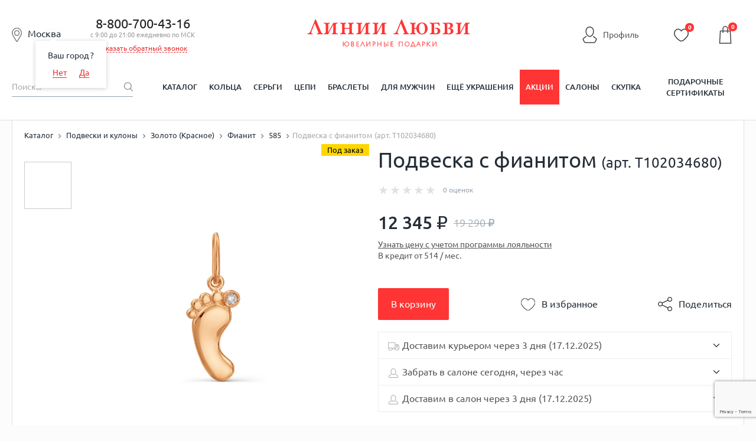

--- FILE ---
content_type: text/html; charset=UTF-8
request_url: https://liniilubvi.ru/local/components/custom/catalog.product_x5/templates/new_design_2020/ajax.php?idoffer=8639350&AJAX_CHANGE_OFFER=Y&idProduct=8441616
body_size: 1171
content:
<div id='id_ajax_catalogdetailves'>0.56 г</div>	<span id="js-markers" data-available="order" data-additional=""></span>
	<div id="id_ajax_catalogidtp"><b>ID размерного товара на сайте:</b><br>63b18be6-5876-11e6-9436-0025904c71d7_6abc07b2-5876-11e6-9436-0025904c71d7</div>
	<div id="ajax-price-block">
					<div class="pro-price-block">
				<meta itemprop="price" content="12345.00">
				<span class="pro-price-item price_rub">
					12 345				</span>
									<span class="pro-price-old price_rub">
						19 290					</span>
								<div class="blic1 catalog-item-body-label catalog-item-body-label--ps">
									</div>
			</div>
			<div class='modalSignButton'>Узнать цену с учетом программы лояльности</div>							
				<div class="pro-price-old-text">
								</div>
										В кредит от 514 / мес.
					
				<script>
			$('.pro-price__bonus a').tooltip();
		</script>
				<span id='shild-exist' data-cl='0'></span>	</div>
	<div class="catalog-item-body-label-like hidden">
		<span class="btn-like js-btn-like" data-price="12345" data-idItem="8441616"
			  data-xml_id="63b18be6-5876-11e6-9436-0025904c71d7_6abc07b2-5876-11e6-9436-0025904c71d7">В избранное</span>
	</div>
				<div class="pro-btns">
			<div class="pro-btns-one-click">
				<a class="btn red btn--block" id="product-btn_buy_now"
				   href="#" data-offer_id="8639350"
				   data-productId="8441616">В корзину
									</a>
			</div>
		</div>
	<div id="id_ajax_catalogdetailpresent"><div class="pro-develery-item"><div class="pro-develery-item__head"><span class="pro-develery-item-ico"><i class="ico-auto"></i></span>
					<span>Доставим курьером через 3 дня (17.12.2025)</span>
				</div><div class="pro-develery-item__content"><div class="bronW"><span class="bron" data-type="k">Заказать доставку бесплатно</span></div></div></div>
					<div class="pro-develery-item"><div class="pro-develery-item__head"><span class="pro-develery-item-ico"><i class="ico-user-min"></i></span><span>Забрать в салоне сегодня, через час</span></div><div class="pro-develery-item__content"><div class="bronW"><span class="bron" data-type="t" data-salon_id="921730ab-d677-11e6-943f-0025904c71d7">МО Чехов, &quot;Карнавал&quot;</span></div></div></div><div class="pro-develery-item"><div class="pro-develery-item__head"><span class="pro-develery-item-ico"><i class="ico-user-min"></i></span>
			    	<span>Доставим в салон  через 3 дня (17.12.2025)</span>
			    </div>
				<div class="pro-develery-item__content"><div>Забрать в салоне:</div></div></div>
		<script>
			BX.ready(function(){
				BX.adjust(
					BX("product-btn_buy_now"), {
						text: "В корзину",
						style: {cursor: "pointer"}
				});
				if(document.getElementById("product-btn_buy_1_click"))
					document.getElementById("product-btn_buy_1_click").style.display="block";
			});
		</script>
	<!--<link itemprop="availability" href="http://schema.org/InStock" />--></div>	<script>
		var dataLayer = dataLayer || [];
		dataLayer.push({
		event: 'offerView'
		});
	</script>

--- FILE ---
content_type: text/html; charset=utf-8
request_url: https://www.google.com/recaptcha/enterprise/anchor?ar=1&k=6LdPPEkgAAAAAARS7PL2IYGqdPwBDnlvoPMQ06ah&co=aHR0cHM6Ly9saW5paWx1YnZpLnJ1OjQ0Mw..&hl=en&v=7gg7H51Q-naNfhmCP3_R47ho&size=invisible&anchor-ms=20000&execute-ms=15000&cb=1bc7d3w7yi5n
body_size: 48049
content:
<!DOCTYPE HTML><html dir="ltr" lang="en"><head><meta http-equiv="Content-Type" content="text/html; charset=UTF-8">
<meta http-equiv="X-UA-Compatible" content="IE=edge">
<title>reCAPTCHA</title>
<style type="text/css">
/* cyrillic-ext */
@font-face {
  font-family: 'Roboto';
  font-style: normal;
  font-weight: 400;
  font-stretch: 100%;
  src: url(//fonts.gstatic.com/s/roboto/v48/KFO7CnqEu92Fr1ME7kSn66aGLdTylUAMa3GUBHMdazTgWw.woff2) format('woff2');
  unicode-range: U+0460-052F, U+1C80-1C8A, U+20B4, U+2DE0-2DFF, U+A640-A69F, U+FE2E-FE2F;
}
/* cyrillic */
@font-face {
  font-family: 'Roboto';
  font-style: normal;
  font-weight: 400;
  font-stretch: 100%;
  src: url(//fonts.gstatic.com/s/roboto/v48/KFO7CnqEu92Fr1ME7kSn66aGLdTylUAMa3iUBHMdazTgWw.woff2) format('woff2');
  unicode-range: U+0301, U+0400-045F, U+0490-0491, U+04B0-04B1, U+2116;
}
/* greek-ext */
@font-face {
  font-family: 'Roboto';
  font-style: normal;
  font-weight: 400;
  font-stretch: 100%;
  src: url(//fonts.gstatic.com/s/roboto/v48/KFO7CnqEu92Fr1ME7kSn66aGLdTylUAMa3CUBHMdazTgWw.woff2) format('woff2');
  unicode-range: U+1F00-1FFF;
}
/* greek */
@font-face {
  font-family: 'Roboto';
  font-style: normal;
  font-weight: 400;
  font-stretch: 100%;
  src: url(//fonts.gstatic.com/s/roboto/v48/KFO7CnqEu92Fr1ME7kSn66aGLdTylUAMa3-UBHMdazTgWw.woff2) format('woff2');
  unicode-range: U+0370-0377, U+037A-037F, U+0384-038A, U+038C, U+038E-03A1, U+03A3-03FF;
}
/* math */
@font-face {
  font-family: 'Roboto';
  font-style: normal;
  font-weight: 400;
  font-stretch: 100%;
  src: url(//fonts.gstatic.com/s/roboto/v48/KFO7CnqEu92Fr1ME7kSn66aGLdTylUAMawCUBHMdazTgWw.woff2) format('woff2');
  unicode-range: U+0302-0303, U+0305, U+0307-0308, U+0310, U+0312, U+0315, U+031A, U+0326-0327, U+032C, U+032F-0330, U+0332-0333, U+0338, U+033A, U+0346, U+034D, U+0391-03A1, U+03A3-03A9, U+03B1-03C9, U+03D1, U+03D5-03D6, U+03F0-03F1, U+03F4-03F5, U+2016-2017, U+2034-2038, U+203C, U+2040, U+2043, U+2047, U+2050, U+2057, U+205F, U+2070-2071, U+2074-208E, U+2090-209C, U+20D0-20DC, U+20E1, U+20E5-20EF, U+2100-2112, U+2114-2115, U+2117-2121, U+2123-214F, U+2190, U+2192, U+2194-21AE, U+21B0-21E5, U+21F1-21F2, U+21F4-2211, U+2213-2214, U+2216-22FF, U+2308-230B, U+2310, U+2319, U+231C-2321, U+2336-237A, U+237C, U+2395, U+239B-23B7, U+23D0, U+23DC-23E1, U+2474-2475, U+25AF, U+25B3, U+25B7, U+25BD, U+25C1, U+25CA, U+25CC, U+25FB, U+266D-266F, U+27C0-27FF, U+2900-2AFF, U+2B0E-2B11, U+2B30-2B4C, U+2BFE, U+3030, U+FF5B, U+FF5D, U+1D400-1D7FF, U+1EE00-1EEFF;
}
/* symbols */
@font-face {
  font-family: 'Roboto';
  font-style: normal;
  font-weight: 400;
  font-stretch: 100%;
  src: url(//fonts.gstatic.com/s/roboto/v48/KFO7CnqEu92Fr1ME7kSn66aGLdTylUAMaxKUBHMdazTgWw.woff2) format('woff2');
  unicode-range: U+0001-000C, U+000E-001F, U+007F-009F, U+20DD-20E0, U+20E2-20E4, U+2150-218F, U+2190, U+2192, U+2194-2199, U+21AF, U+21E6-21F0, U+21F3, U+2218-2219, U+2299, U+22C4-22C6, U+2300-243F, U+2440-244A, U+2460-24FF, U+25A0-27BF, U+2800-28FF, U+2921-2922, U+2981, U+29BF, U+29EB, U+2B00-2BFF, U+4DC0-4DFF, U+FFF9-FFFB, U+10140-1018E, U+10190-1019C, U+101A0, U+101D0-101FD, U+102E0-102FB, U+10E60-10E7E, U+1D2C0-1D2D3, U+1D2E0-1D37F, U+1F000-1F0FF, U+1F100-1F1AD, U+1F1E6-1F1FF, U+1F30D-1F30F, U+1F315, U+1F31C, U+1F31E, U+1F320-1F32C, U+1F336, U+1F378, U+1F37D, U+1F382, U+1F393-1F39F, U+1F3A7-1F3A8, U+1F3AC-1F3AF, U+1F3C2, U+1F3C4-1F3C6, U+1F3CA-1F3CE, U+1F3D4-1F3E0, U+1F3ED, U+1F3F1-1F3F3, U+1F3F5-1F3F7, U+1F408, U+1F415, U+1F41F, U+1F426, U+1F43F, U+1F441-1F442, U+1F444, U+1F446-1F449, U+1F44C-1F44E, U+1F453, U+1F46A, U+1F47D, U+1F4A3, U+1F4B0, U+1F4B3, U+1F4B9, U+1F4BB, U+1F4BF, U+1F4C8-1F4CB, U+1F4D6, U+1F4DA, U+1F4DF, U+1F4E3-1F4E6, U+1F4EA-1F4ED, U+1F4F7, U+1F4F9-1F4FB, U+1F4FD-1F4FE, U+1F503, U+1F507-1F50B, U+1F50D, U+1F512-1F513, U+1F53E-1F54A, U+1F54F-1F5FA, U+1F610, U+1F650-1F67F, U+1F687, U+1F68D, U+1F691, U+1F694, U+1F698, U+1F6AD, U+1F6B2, U+1F6B9-1F6BA, U+1F6BC, U+1F6C6-1F6CF, U+1F6D3-1F6D7, U+1F6E0-1F6EA, U+1F6F0-1F6F3, U+1F6F7-1F6FC, U+1F700-1F7FF, U+1F800-1F80B, U+1F810-1F847, U+1F850-1F859, U+1F860-1F887, U+1F890-1F8AD, U+1F8B0-1F8BB, U+1F8C0-1F8C1, U+1F900-1F90B, U+1F93B, U+1F946, U+1F984, U+1F996, U+1F9E9, U+1FA00-1FA6F, U+1FA70-1FA7C, U+1FA80-1FA89, U+1FA8F-1FAC6, U+1FACE-1FADC, U+1FADF-1FAE9, U+1FAF0-1FAF8, U+1FB00-1FBFF;
}
/* vietnamese */
@font-face {
  font-family: 'Roboto';
  font-style: normal;
  font-weight: 400;
  font-stretch: 100%;
  src: url(//fonts.gstatic.com/s/roboto/v48/KFO7CnqEu92Fr1ME7kSn66aGLdTylUAMa3OUBHMdazTgWw.woff2) format('woff2');
  unicode-range: U+0102-0103, U+0110-0111, U+0128-0129, U+0168-0169, U+01A0-01A1, U+01AF-01B0, U+0300-0301, U+0303-0304, U+0308-0309, U+0323, U+0329, U+1EA0-1EF9, U+20AB;
}
/* latin-ext */
@font-face {
  font-family: 'Roboto';
  font-style: normal;
  font-weight: 400;
  font-stretch: 100%;
  src: url(//fonts.gstatic.com/s/roboto/v48/KFO7CnqEu92Fr1ME7kSn66aGLdTylUAMa3KUBHMdazTgWw.woff2) format('woff2');
  unicode-range: U+0100-02BA, U+02BD-02C5, U+02C7-02CC, U+02CE-02D7, U+02DD-02FF, U+0304, U+0308, U+0329, U+1D00-1DBF, U+1E00-1E9F, U+1EF2-1EFF, U+2020, U+20A0-20AB, U+20AD-20C0, U+2113, U+2C60-2C7F, U+A720-A7FF;
}
/* latin */
@font-face {
  font-family: 'Roboto';
  font-style: normal;
  font-weight: 400;
  font-stretch: 100%;
  src: url(//fonts.gstatic.com/s/roboto/v48/KFO7CnqEu92Fr1ME7kSn66aGLdTylUAMa3yUBHMdazQ.woff2) format('woff2');
  unicode-range: U+0000-00FF, U+0131, U+0152-0153, U+02BB-02BC, U+02C6, U+02DA, U+02DC, U+0304, U+0308, U+0329, U+2000-206F, U+20AC, U+2122, U+2191, U+2193, U+2212, U+2215, U+FEFF, U+FFFD;
}
/* cyrillic-ext */
@font-face {
  font-family: 'Roboto';
  font-style: normal;
  font-weight: 500;
  font-stretch: 100%;
  src: url(//fonts.gstatic.com/s/roboto/v48/KFO7CnqEu92Fr1ME7kSn66aGLdTylUAMa3GUBHMdazTgWw.woff2) format('woff2');
  unicode-range: U+0460-052F, U+1C80-1C8A, U+20B4, U+2DE0-2DFF, U+A640-A69F, U+FE2E-FE2F;
}
/* cyrillic */
@font-face {
  font-family: 'Roboto';
  font-style: normal;
  font-weight: 500;
  font-stretch: 100%;
  src: url(//fonts.gstatic.com/s/roboto/v48/KFO7CnqEu92Fr1ME7kSn66aGLdTylUAMa3iUBHMdazTgWw.woff2) format('woff2');
  unicode-range: U+0301, U+0400-045F, U+0490-0491, U+04B0-04B1, U+2116;
}
/* greek-ext */
@font-face {
  font-family: 'Roboto';
  font-style: normal;
  font-weight: 500;
  font-stretch: 100%;
  src: url(//fonts.gstatic.com/s/roboto/v48/KFO7CnqEu92Fr1ME7kSn66aGLdTylUAMa3CUBHMdazTgWw.woff2) format('woff2');
  unicode-range: U+1F00-1FFF;
}
/* greek */
@font-face {
  font-family: 'Roboto';
  font-style: normal;
  font-weight: 500;
  font-stretch: 100%;
  src: url(//fonts.gstatic.com/s/roboto/v48/KFO7CnqEu92Fr1ME7kSn66aGLdTylUAMa3-UBHMdazTgWw.woff2) format('woff2');
  unicode-range: U+0370-0377, U+037A-037F, U+0384-038A, U+038C, U+038E-03A1, U+03A3-03FF;
}
/* math */
@font-face {
  font-family: 'Roboto';
  font-style: normal;
  font-weight: 500;
  font-stretch: 100%;
  src: url(//fonts.gstatic.com/s/roboto/v48/KFO7CnqEu92Fr1ME7kSn66aGLdTylUAMawCUBHMdazTgWw.woff2) format('woff2');
  unicode-range: U+0302-0303, U+0305, U+0307-0308, U+0310, U+0312, U+0315, U+031A, U+0326-0327, U+032C, U+032F-0330, U+0332-0333, U+0338, U+033A, U+0346, U+034D, U+0391-03A1, U+03A3-03A9, U+03B1-03C9, U+03D1, U+03D5-03D6, U+03F0-03F1, U+03F4-03F5, U+2016-2017, U+2034-2038, U+203C, U+2040, U+2043, U+2047, U+2050, U+2057, U+205F, U+2070-2071, U+2074-208E, U+2090-209C, U+20D0-20DC, U+20E1, U+20E5-20EF, U+2100-2112, U+2114-2115, U+2117-2121, U+2123-214F, U+2190, U+2192, U+2194-21AE, U+21B0-21E5, U+21F1-21F2, U+21F4-2211, U+2213-2214, U+2216-22FF, U+2308-230B, U+2310, U+2319, U+231C-2321, U+2336-237A, U+237C, U+2395, U+239B-23B7, U+23D0, U+23DC-23E1, U+2474-2475, U+25AF, U+25B3, U+25B7, U+25BD, U+25C1, U+25CA, U+25CC, U+25FB, U+266D-266F, U+27C0-27FF, U+2900-2AFF, U+2B0E-2B11, U+2B30-2B4C, U+2BFE, U+3030, U+FF5B, U+FF5D, U+1D400-1D7FF, U+1EE00-1EEFF;
}
/* symbols */
@font-face {
  font-family: 'Roboto';
  font-style: normal;
  font-weight: 500;
  font-stretch: 100%;
  src: url(//fonts.gstatic.com/s/roboto/v48/KFO7CnqEu92Fr1ME7kSn66aGLdTylUAMaxKUBHMdazTgWw.woff2) format('woff2');
  unicode-range: U+0001-000C, U+000E-001F, U+007F-009F, U+20DD-20E0, U+20E2-20E4, U+2150-218F, U+2190, U+2192, U+2194-2199, U+21AF, U+21E6-21F0, U+21F3, U+2218-2219, U+2299, U+22C4-22C6, U+2300-243F, U+2440-244A, U+2460-24FF, U+25A0-27BF, U+2800-28FF, U+2921-2922, U+2981, U+29BF, U+29EB, U+2B00-2BFF, U+4DC0-4DFF, U+FFF9-FFFB, U+10140-1018E, U+10190-1019C, U+101A0, U+101D0-101FD, U+102E0-102FB, U+10E60-10E7E, U+1D2C0-1D2D3, U+1D2E0-1D37F, U+1F000-1F0FF, U+1F100-1F1AD, U+1F1E6-1F1FF, U+1F30D-1F30F, U+1F315, U+1F31C, U+1F31E, U+1F320-1F32C, U+1F336, U+1F378, U+1F37D, U+1F382, U+1F393-1F39F, U+1F3A7-1F3A8, U+1F3AC-1F3AF, U+1F3C2, U+1F3C4-1F3C6, U+1F3CA-1F3CE, U+1F3D4-1F3E0, U+1F3ED, U+1F3F1-1F3F3, U+1F3F5-1F3F7, U+1F408, U+1F415, U+1F41F, U+1F426, U+1F43F, U+1F441-1F442, U+1F444, U+1F446-1F449, U+1F44C-1F44E, U+1F453, U+1F46A, U+1F47D, U+1F4A3, U+1F4B0, U+1F4B3, U+1F4B9, U+1F4BB, U+1F4BF, U+1F4C8-1F4CB, U+1F4D6, U+1F4DA, U+1F4DF, U+1F4E3-1F4E6, U+1F4EA-1F4ED, U+1F4F7, U+1F4F9-1F4FB, U+1F4FD-1F4FE, U+1F503, U+1F507-1F50B, U+1F50D, U+1F512-1F513, U+1F53E-1F54A, U+1F54F-1F5FA, U+1F610, U+1F650-1F67F, U+1F687, U+1F68D, U+1F691, U+1F694, U+1F698, U+1F6AD, U+1F6B2, U+1F6B9-1F6BA, U+1F6BC, U+1F6C6-1F6CF, U+1F6D3-1F6D7, U+1F6E0-1F6EA, U+1F6F0-1F6F3, U+1F6F7-1F6FC, U+1F700-1F7FF, U+1F800-1F80B, U+1F810-1F847, U+1F850-1F859, U+1F860-1F887, U+1F890-1F8AD, U+1F8B0-1F8BB, U+1F8C0-1F8C1, U+1F900-1F90B, U+1F93B, U+1F946, U+1F984, U+1F996, U+1F9E9, U+1FA00-1FA6F, U+1FA70-1FA7C, U+1FA80-1FA89, U+1FA8F-1FAC6, U+1FACE-1FADC, U+1FADF-1FAE9, U+1FAF0-1FAF8, U+1FB00-1FBFF;
}
/* vietnamese */
@font-face {
  font-family: 'Roboto';
  font-style: normal;
  font-weight: 500;
  font-stretch: 100%;
  src: url(//fonts.gstatic.com/s/roboto/v48/KFO7CnqEu92Fr1ME7kSn66aGLdTylUAMa3OUBHMdazTgWw.woff2) format('woff2');
  unicode-range: U+0102-0103, U+0110-0111, U+0128-0129, U+0168-0169, U+01A0-01A1, U+01AF-01B0, U+0300-0301, U+0303-0304, U+0308-0309, U+0323, U+0329, U+1EA0-1EF9, U+20AB;
}
/* latin-ext */
@font-face {
  font-family: 'Roboto';
  font-style: normal;
  font-weight: 500;
  font-stretch: 100%;
  src: url(//fonts.gstatic.com/s/roboto/v48/KFO7CnqEu92Fr1ME7kSn66aGLdTylUAMa3KUBHMdazTgWw.woff2) format('woff2');
  unicode-range: U+0100-02BA, U+02BD-02C5, U+02C7-02CC, U+02CE-02D7, U+02DD-02FF, U+0304, U+0308, U+0329, U+1D00-1DBF, U+1E00-1E9F, U+1EF2-1EFF, U+2020, U+20A0-20AB, U+20AD-20C0, U+2113, U+2C60-2C7F, U+A720-A7FF;
}
/* latin */
@font-face {
  font-family: 'Roboto';
  font-style: normal;
  font-weight: 500;
  font-stretch: 100%;
  src: url(//fonts.gstatic.com/s/roboto/v48/KFO7CnqEu92Fr1ME7kSn66aGLdTylUAMa3yUBHMdazQ.woff2) format('woff2');
  unicode-range: U+0000-00FF, U+0131, U+0152-0153, U+02BB-02BC, U+02C6, U+02DA, U+02DC, U+0304, U+0308, U+0329, U+2000-206F, U+20AC, U+2122, U+2191, U+2193, U+2212, U+2215, U+FEFF, U+FFFD;
}
/* cyrillic-ext */
@font-face {
  font-family: 'Roboto';
  font-style: normal;
  font-weight: 900;
  font-stretch: 100%;
  src: url(//fonts.gstatic.com/s/roboto/v48/KFO7CnqEu92Fr1ME7kSn66aGLdTylUAMa3GUBHMdazTgWw.woff2) format('woff2');
  unicode-range: U+0460-052F, U+1C80-1C8A, U+20B4, U+2DE0-2DFF, U+A640-A69F, U+FE2E-FE2F;
}
/* cyrillic */
@font-face {
  font-family: 'Roboto';
  font-style: normal;
  font-weight: 900;
  font-stretch: 100%;
  src: url(//fonts.gstatic.com/s/roboto/v48/KFO7CnqEu92Fr1ME7kSn66aGLdTylUAMa3iUBHMdazTgWw.woff2) format('woff2');
  unicode-range: U+0301, U+0400-045F, U+0490-0491, U+04B0-04B1, U+2116;
}
/* greek-ext */
@font-face {
  font-family: 'Roboto';
  font-style: normal;
  font-weight: 900;
  font-stretch: 100%;
  src: url(//fonts.gstatic.com/s/roboto/v48/KFO7CnqEu92Fr1ME7kSn66aGLdTylUAMa3CUBHMdazTgWw.woff2) format('woff2');
  unicode-range: U+1F00-1FFF;
}
/* greek */
@font-face {
  font-family: 'Roboto';
  font-style: normal;
  font-weight: 900;
  font-stretch: 100%;
  src: url(//fonts.gstatic.com/s/roboto/v48/KFO7CnqEu92Fr1ME7kSn66aGLdTylUAMa3-UBHMdazTgWw.woff2) format('woff2');
  unicode-range: U+0370-0377, U+037A-037F, U+0384-038A, U+038C, U+038E-03A1, U+03A3-03FF;
}
/* math */
@font-face {
  font-family: 'Roboto';
  font-style: normal;
  font-weight: 900;
  font-stretch: 100%;
  src: url(//fonts.gstatic.com/s/roboto/v48/KFO7CnqEu92Fr1ME7kSn66aGLdTylUAMawCUBHMdazTgWw.woff2) format('woff2');
  unicode-range: U+0302-0303, U+0305, U+0307-0308, U+0310, U+0312, U+0315, U+031A, U+0326-0327, U+032C, U+032F-0330, U+0332-0333, U+0338, U+033A, U+0346, U+034D, U+0391-03A1, U+03A3-03A9, U+03B1-03C9, U+03D1, U+03D5-03D6, U+03F0-03F1, U+03F4-03F5, U+2016-2017, U+2034-2038, U+203C, U+2040, U+2043, U+2047, U+2050, U+2057, U+205F, U+2070-2071, U+2074-208E, U+2090-209C, U+20D0-20DC, U+20E1, U+20E5-20EF, U+2100-2112, U+2114-2115, U+2117-2121, U+2123-214F, U+2190, U+2192, U+2194-21AE, U+21B0-21E5, U+21F1-21F2, U+21F4-2211, U+2213-2214, U+2216-22FF, U+2308-230B, U+2310, U+2319, U+231C-2321, U+2336-237A, U+237C, U+2395, U+239B-23B7, U+23D0, U+23DC-23E1, U+2474-2475, U+25AF, U+25B3, U+25B7, U+25BD, U+25C1, U+25CA, U+25CC, U+25FB, U+266D-266F, U+27C0-27FF, U+2900-2AFF, U+2B0E-2B11, U+2B30-2B4C, U+2BFE, U+3030, U+FF5B, U+FF5D, U+1D400-1D7FF, U+1EE00-1EEFF;
}
/* symbols */
@font-face {
  font-family: 'Roboto';
  font-style: normal;
  font-weight: 900;
  font-stretch: 100%;
  src: url(//fonts.gstatic.com/s/roboto/v48/KFO7CnqEu92Fr1ME7kSn66aGLdTylUAMaxKUBHMdazTgWw.woff2) format('woff2');
  unicode-range: U+0001-000C, U+000E-001F, U+007F-009F, U+20DD-20E0, U+20E2-20E4, U+2150-218F, U+2190, U+2192, U+2194-2199, U+21AF, U+21E6-21F0, U+21F3, U+2218-2219, U+2299, U+22C4-22C6, U+2300-243F, U+2440-244A, U+2460-24FF, U+25A0-27BF, U+2800-28FF, U+2921-2922, U+2981, U+29BF, U+29EB, U+2B00-2BFF, U+4DC0-4DFF, U+FFF9-FFFB, U+10140-1018E, U+10190-1019C, U+101A0, U+101D0-101FD, U+102E0-102FB, U+10E60-10E7E, U+1D2C0-1D2D3, U+1D2E0-1D37F, U+1F000-1F0FF, U+1F100-1F1AD, U+1F1E6-1F1FF, U+1F30D-1F30F, U+1F315, U+1F31C, U+1F31E, U+1F320-1F32C, U+1F336, U+1F378, U+1F37D, U+1F382, U+1F393-1F39F, U+1F3A7-1F3A8, U+1F3AC-1F3AF, U+1F3C2, U+1F3C4-1F3C6, U+1F3CA-1F3CE, U+1F3D4-1F3E0, U+1F3ED, U+1F3F1-1F3F3, U+1F3F5-1F3F7, U+1F408, U+1F415, U+1F41F, U+1F426, U+1F43F, U+1F441-1F442, U+1F444, U+1F446-1F449, U+1F44C-1F44E, U+1F453, U+1F46A, U+1F47D, U+1F4A3, U+1F4B0, U+1F4B3, U+1F4B9, U+1F4BB, U+1F4BF, U+1F4C8-1F4CB, U+1F4D6, U+1F4DA, U+1F4DF, U+1F4E3-1F4E6, U+1F4EA-1F4ED, U+1F4F7, U+1F4F9-1F4FB, U+1F4FD-1F4FE, U+1F503, U+1F507-1F50B, U+1F50D, U+1F512-1F513, U+1F53E-1F54A, U+1F54F-1F5FA, U+1F610, U+1F650-1F67F, U+1F687, U+1F68D, U+1F691, U+1F694, U+1F698, U+1F6AD, U+1F6B2, U+1F6B9-1F6BA, U+1F6BC, U+1F6C6-1F6CF, U+1F6D3-1F6D7, U+1F6E0-1F6EA, U+1F6F0-1F6F3, U+1F6F7-1F6FC, U+1F700-1F7FF, U+1F800-1F80B, U+1F810-1F847, U+1F850-1F859, U+1F860-1F887, U+1F890-1F8AD, U+1F8B0-1F8BB, U+1F8C0-1F8C1, U+1F900-1F90B, U+1F93B, U+1F946, U+1F984, U+1F996, U+1F9E9, U+1FA00-1FA6F, U+1FA70-1FA7C, U+1FA80-1FA89, U+1FA8F-1FAC6, U+1FACE-1FADC, U+1FADF-1FAE9, U+1FAF0-1FAF8, U+1FB00-1FBFF;
}
/* vietnamese */
@font-face {
  font-family: 'Roboto';
  font-style: normal;
  font-weight: 900;
  font-stretch: 100%;
  src: url(//fonts.gstatic.com/s/roboto/v48/KFO7CnqEu92Fr1ME7kSn66aGLdTylUAMa3OUBHMdazTgWw.woff2) format('woff2');
  unicode-range: U+0102-0103, U+0110-0111, U+0128-0129, U+0168-0169, U+01A0-01A1, U+01AF-01B0, U+0300-0301, U+0303-0304, U+0308-0309, U+0323, U+0329, U+1EA0-1EF9, U+20AB;
}
/* latin-ext */
@font-face {
  font-family: 'Roboto';
  font-style: normal;
  font-weight: 900;
  font-stretch: 100%;
  src: url(//fonts.gstatic.com/s/roboto/v48/KFO7CnqEu92Fr1ME7kSn66aGLdTylUAMa3KUBHMdazTgWw.woff2) format('woff2');
  unicode-range: U+0100-02BA, U+02BD-02C5, U+02C7-02CC, U+02CE-02D7, U+02DD-02FF, U+0304, U+0308, U+0329, U+1D00-1DBF, U+1E00-1E9F, U+1EF2-1EFF, U+2020, U+20A0-20AB, U+20AD-20C0, U+2113, U+2C60-2C7F, U+A720-A7FF;
}
/* latin */
@font-face {
  font-family: 'Roboto';
  font-style: normal;
  font-weight: 900;
  font-stretch: 100%;
  src: url(//fonts.gstatic.com/s/roboto/v48/KFO7CnqEu92Fr1ME7kSn66aGLdTylUAMa3yUBHMdazQ.woff2) format('woff2');
  unicode-range: U+0000-00FF, U+0131, U+0152-0153, U+02BB-02BC, U+02C6, U+02DA, U+02DC, U+0304, U+0308, U+0329, U+2000-206F, U+20AC, U+2122, U+2191, U+2193, U+2212, U+2215, U+FEFF, U+FFFD;
}

</style>
<link rel="stylesheet" type="text/css" href="https://www.gstatic.com/recaptcha/releases/7gg7H51Q-naNfhmCP3_R47ho/styles__ltr.css">
<script nonce="TbRCLR1h90M1ek4VRVCFXg" type="text/javascript">window['__recaptcha_api'] = 'https://www.google.com/recaptcha/enterprise/';</script>
<script type="text/javascript" src="https://www.gstatic.com/recaptcha/releases/7gg7H51Q-naNfhmCP3_R47ho/recaptcha__en.js" nonce="TbRCLR1h90M1ek4VRVCFXg">
      
    </script></head>
<body><div id="rc-anchor-alert" class="rc-anchor-alert"></div>
<input type="hidden" id="recaptcha-token" value="[base64]">
<script type="text/javascript" nonce="TbRCLR1h90M1ek4VRVCFXg">
      recaptcha.anchor.Main.init("[\x22ainput\x22,[\x22bgdata\x22,\x22\x22,\[base64]/[base64]/[base64]/[base64]/[base64]/[base64]/[base64]/[base64]/[base64]/[base64]\\u003d\x22,\[base64]\x22,\x22GMO9ISc5wp01w71VwonCuRnDkxLCrsOJaUxQZ8OXYw/DoE8dOF0UwrvDtsOiDBd6WcKfe8Kgw5IYw4LDoMOWw4t2ICUwMUp/HsOwdcK9VMO/[base64]/[base64]/CncOmwqbDmsKwBsOww4/DmcKbXXjCmMORw5/CscK2woBqV8OYwpTCvm/DvzPCvcOgw6XDkU/DuWw8DUYKw6EmBcOyKsKmw7lNw6gWwrfDisOUw5Itw7HDnHw/w6obf8KuPzvDtCREw6htwoBrRzvDthQ2woo7cMOAwoAtCsORwoUlw6FbVcKCQX45J8KBFMKVUFggw6NveXXDrMOBFcK/w4DCvhzDsl3CpcOaw5rDo2ZwZsOWw7fCtMODVcOawrNzwr7DtsOJSsKjRsOPw6LDs8OjJkIiwrY4K8KZG8Ouw7nDl8KXCjZ/SsKUYcOBw6cWwrrDncOGOsKsUMKIGGXDqcKfwqxaZsK/IzRYE8OYw6lZwoEWecODFcOKwohuwpQGw5TDn8OwRSbDscOowqkfEwDDgMOyKsOCdV/ClUnCssO3TFojDMKXJsKCDBQ6YsObNMOmS8K4E8OgFQYmLFshSMOtHwgbTibDs3t7w5lUXT1fTcO+eX3Cs3Znw6B7w4BPaHpXw7rCgMKgXURowplqw4Vxw4LDlDnDvVvDu8KoZgrCqk/Ck8OyHMKYw5IGXMK7HRPDq8KOw4HDkmbDnmXDp1kAwrrCm0/[base64]/ChMKdGMOQQMKiw6xIPcO9S8OtM2dxPcKUwoJySWLCpsO0fsOVFsOeQEnDt8KOw6zCsMOoBE/DnXxmw6ARw4HDp8Kcw4Bbwq5iw4jCjcOswrh2w54Gw6ELw4DCrsKqwrPDpyjCo8O3Ow3DojHCiD7CtBPCl8O2IMOSKcO6w6LCjMKySjnCl8OCw58VYHvCu8KpfcKzCsOZasOtWHjCuz7Dgy/DiwM5CE0dWlYuw6o0w6vDmw/Cn8KyXTceDRfDr8KCw5YMw7VzYyrDv8O7wrfDjMOYw7HDnDfDjMO0w5sowozDkMKew5Y5JAzDvMKmVMKGI8KhR8KQEsK3fsKFfh5VSBTComzCsMONSk/CicKpw6zCqsK6w7fDpiDCtTsFw5HCqmsfaAfDgFARw4HCgGDDtTAKTjjDmQggMMK6w7sBDXzCmMOTMsOXwp3Cl8O/[base64]/Cvwh2woTCtAVdw6p0w5UHKcO6w54jJsKaM8ONwoVCbMK2H3bDuxzDksKXw5kWA8O/worDqH7DpMKUeMOdIMKNwoIDEHl9wpltwqzCg8K7wo0Mw7IkJzcNKw/CicO1bcKAwrvCqMKUw78Two8/DcKJNyXCvcKDw63CgsOswogzHsKyVxPCkMKBwqTDi11WBMK0LQLDvX7ClsOSKEkvw7B4P8ONwpHCvkV9J2BLwrjCtDPDvcKiw7nCmxXCvcOpJBHDqlILw5lxw5rCrmPDhMO3wqnCgMK/SEwLHMOOaF8Iw5XDjcObbQs5w4I8wpbCm8KtTnQfB8OAwpMRBMKqGh8Dw6nDp8OlwoRDYcOtR8KfwooKw58oSMOHw60qw6nClsOYGmDCjcKPw69MwrVMw5jCjcKvLHxlE8O/EsKBK1nDnQXDicKGwqIswp9FwrfCpXIIRVnCiMKgwovDlsKww4HCrwwPNm0ow7AEwrLCllJ3IF3CoVXDrMO0w7zDvAjCgcO2A2jCusKzZT7DrcOBw6UsVMOowqHCsmPDscObMsKmR8O7wrDDp3LCucKna8O4w7TDmylQw5FUd8ODwobDn14qw4Y4wqTDnmXDriwSw4/ChnTDvw8NC8KNZB3Cu0VEO8KCF1g4HsKiNsK1YDLCpSrDosO2QUF4w7d7wr8aAsKnw5TCrsKfYn/Cl8Oyw5BewqwYwphCBgzCt8OXw70BwqHDo3jClzXCpMKqY8K1QTtBaTJXw5rDmBMpw4XCo8KhwqzDkhBsAmLCu8OWJcKGwoFAVTkjZsKSD8OnJgpKVHbDncO5Rl57wrxnwrEkHcKgw5PDs8OpJsO1w4dQFsOqwqXCr0rDvxdtGXpSD8OQwqwPw5BdI1RUw5/DqUnDlMOWcsOBVxHCu8KUw7I4w6k/dsKfL1/Dh37CnsObw59SQ8O6Jl8Rw4zCncO3w5tZw7vCsMKNf8OWOCl8wqFrfFNewptywrvCsxrDqTDDmcK2wqfDv8K8UA/DhcK7CWMXw73CjghQwpEnU3BGw4DDgsKUwrbDtcKYIcK8wrzDlsKkWMOHSMKzPcOJwpt/U8O5bcOIUsOVE37CkFvCjGrCp8OZPAPDucK4dVfDrcOGGsKXUsKUMcOSwqfDqgvDiMOtw5QUM8KGUsO1HwAmJMOnw7nCnMK8w7oUwr3DrmTCkMO9EnTDlMKUfwRRwqXDhsKZwpQJwpvCmwDCjcOQw6VOwrPCmMKKCsKxw5sReWgLJm/DosKIBMOIwprCv3HDpcKgwqfCusOowozDp3YvHj3CujDCkEsBPDJJwoo9dsOBSnJEw6XDuyTDrn7DmMKiWcKyw6E2ZcOzw5DCtX7DpncGwqnCnsOiY1Evw4/CjhozJMKyLlbCnMOcYsONw5gPwoUPw5lEw6LDk2HCs8KzwrF7w7XCi8KxwpRNQTTDhT/CmcOrwoJ7w7vCgzrCkMOlw5PDpioAB8K6wrJVw4o1w4tsY33Du1h1dmTDqsOYwr3DumhGwqcxw4srwrTCm8OEesKLGSPDnMO2w5DDjsO/PcKLcjnDjSRoPsKvaVZAw4HDsHjDvcOGwp5MIzAlwpcrw4LClsOiwr7DscOrw5QXPcOSw6FrwpXDjMOeHsKmwrMrEEjDhTzCocO+wq7DjwgWwr5PdsOJwrfDpMKBQsOOw6JJw4/[base64]/w4UVwrs2wpQ7wrNxw7rDthIUDsORXsOYAgDCumnClCUNCyUewqcCw48Lw6xJw6FOw6LDtsKGd8KXw6TCtR5ww4U1wojCuHoCwq1ow47Cq8O5Ax7CszRvH8KAwqtrw5RPw6XCvn/Cp8KKwqE+AR5cwpY3w54hwqUENVArwrDDg8KYF8Oqw6bCvnMXwpweXitaw4fCksKGwrd6w5bDmhMvw7DDgh5QZMOUa8OqwqbDj0oGwp/CtGgZEwfClDADw5g+wrbDqgw9wpcyM1LCqMKiwoPCn2/[base64]/DlRB5wqo1EhZvKWQIS8KXVnxnw5Qtw7zChzUEUS7CojrCicKbeWMLw48twrFYKcOLAX1lwpvDt8Khw6Y+w7fDn2LDrMOPLRJ/fzUVwpAfd8Kgw6jDvgI4w6LCiz0EXh/[base64]/DuMOrwrbDlsOiwoXDmBTDr8OGw4LCn0ArNWddQx5/[base64]/RcO/woA4YxJPwqEALGBFw54TA8OdwrfDlTLDssKIwqnCkS/Cqy7CpcOhYsORSMO0woAiwoIwH8KUwrwyQcKqwptxw57DjhHDu2BbVxvDvyQ2CMKYwo/Dl8OjWk/Cp1ZwwooAw5M5woXCrBQKcnTDvMOQw5MIwr3DvMKPw7RhSHA7wo7Do8OrwobDucKcwoA7X8KWw7HDn8KbUsO3C8OKEz1/CcObw4LCrCQCw6vDmmNow75Lw4zDrQp3bMKEH8KtQsOHOcOew5sGKcOxBTDDksO1NMK+w5wMcFjDtcKvw6TDvSzDpHcIR1R8BXoLwpLDoUjDqBfDqMKjJGrDqSTDiG/Cgw/Cr8KAwqMQw6cgKXY/wqjCmVkvw4TDpcKFwo3Dm10xw5/Dtm5zT1JTw612R8O1wrvDqjfCh0HDpsOQwrQIwqpKBsOvwqfCsH8EwqYENXk1wp1CBQEcTGdQwrRvTsKwIMKdG1cxXMKhSgrCr1/CoAXDk8O1woXCs8KkwqhOwqorc8ObC8O2WQgGwpgWwodTM1TDjsO9LH5fwp7Dj0HCkDnCjgfCni3DvcObw6t+wrNPw5I+cT/[base64]/Rx7CnhBfEsKDf8K8WCUqwoLDpcOUwrkID8OKbHrDnMO1w4PCrkAdV8O1wo1qw59/w7fDqX9DG8KVwo4zBsOswpNYXWtKwqvDgsK9FMKOwq/DrsKbOMK+AQHDkMO7wo4Tw4fDjMKaw73CqsKLQcO8UR4VwphKO8KCPMKKdVgYw4Q1GxnCqFEIJXYDw7nCksK1w75Rwq/Dj8K5dBfCsy7CgMK5CsKiw77CoTHDlcODC8KQAcO0SSpKw68iR8K1HcOdP8KXw5rDuijDhMK9w6crP8OMBUbCuGx0wpgPasOoKHZrO8KIwrFncAPClEbDuSDCsFDCiDdYwqAywp/DhhXDk3kAwo1RwobCvC/DkMOodFzCg13CoMOewrTDuMOOT2XDjcO4w4Iiwp3DvsKRw5nDtGdzNyoEw4ZNw6QjCgzCiD1Tw6nCrMKsCjUfIMKGwq3CsVEJwrt6W8OowpUKZnPCsmrDjcOraMKKE2APEMKUwqgWw57CnStqDU0UAyFSwpPDplVnwoEywoAaCn/[base64]/[base64]/wqnDncO/w5DDrSjDlErDqcKdYjDDqUHClHN3wp7DocOww7IMw63Cm8KnDsOmw7/CtMKGwrF8LsKlw5/DoTTDgl7CtQXDohzCusOBecKDwojDoMOfwrjCkMODw4TCtm/Cq8OufsOeWhjDjsObFcKvwpUMK0EJD8OUbcKMSiA/[base64]/CtxfCsCrDqMKbw6zDuR15wr9vw4ZPw6HClsO8XxUZSz/DrMO/BgDCmcOvw5PDinhqwqbDpFLDi8KswrzCs2TCmxxqLF4QwonDjV3Ch1tBS8O5wpggFC7CqEsDWMKtw6HDjmV8woPClcOyRDvDl07DscKIa8OSOWDDnsOlOS8NYEFedGpmw5DCnRDCjGxuwq/Dt3HDnGxeXsOAwoDDmRrDhVwywqjDi8OgAyfCgcOURcKEG2kySzXDgFMbwqsOw6XDiDDDsigvwo/Dk8KiZcOdCsKnw67DsMKMw6lrDMOgLMKwO3XCrRvDjkg0F3rDtMOlwocGXHdjw5fDuXAxZTnCm1U6LMK0Wmdnw5zCjQrCpFshw4BbwrJVPh7DlsKeJgkICQhCw5fDjyZaw47DuMK5BifCj8OIw5/[base64]/[base64]/A8OUwrfDhsOAeGPCjFHDinLDmMOdJ8OCw5fDv8KGw6jDr8KvC2ZvwqgHw4bCgk9Xw6TCsMKRw44Qw5lmwqXCp8K7VS/Dk3jDn8Odw5wuw6c3OsKYw5PCmhLDlsOgwqTCgsOxdADCrsO2w7bDrXTCrsKmUTfCq3BFwpDClMORwqNkFMO7w4PDkFYBw5Fqw53ChsOEc8O0PTPCgcOWdlHDm0I/[base64]/NCd1NEbCrMKYw7rCsRPCt8ObQsKcVcOccQHDs8K+R8OAR8KNS1nClkkfVwPCjMOuJsO+wrDDusKFc8KUw6wXwrE5wqrDqV9mPj/CvjPCgjxQGsOHVcKPFcO6dcKxCMKOwrotw4rDuxXCksOMasObwqDClVXCo8Ogw7QgZlEmw6sawqzCugHChT/DljI3YMOHPcOGwpFWDsKpw5ZbZ3DDv2NUwr/DiynDsH8nURrDpMKEFsOZPMKgw4Iyw69efcOwKD9SwqLDgsKLw4/ChsOCaFssCMK6S8OWw5XCjMO9D8KmYMKXwrxiZcOMaMOgA8KKOsOXHcO6wobChgtjw6F/dsK4f1wqBsKvworDpz/CsAtDw7jCnHnCnMKkw4HDjDfClsOZwoLDtMKUUMOeFjXCvsOjBcKIKxdjYWt4UATCkGNEwqfCknfDpkzCmcOsC8OyQEsBMH/DkcKRw44+BSXCn8OgwqzDjMO4w7kgKcKzwr1jZcKbHsORcMOPw6bDlcKQI3/CsDxhNlYBwp94QMOlYQxaR8O5wpTCssOwwr1EOMOUwofDhSopwrnDlcO6w73DvsKUwpBww5vCi2vCsCDChcKyw7XCtcOmwrnChcOvwqLCrcKHbTkHRMKnw7ZGw7QcbGnCgk/CjsKbwpfDnsO4M8Kbw4HDmcOXHhIsTBN3b8KRTcOmw7LCmX3ChjVSwpbCh8K7w7PDhC7DkUDDml7CjnzCoUAhwroAw6Erw79WwrrDtxUJw4R+w5LCucOTAsKvw5QRWsKxw7XDlUnCq3xDa19IeMOCYxDCm8K/wpYmf2vCk8ODNcOsDE56w5R6HGxABUMuwqpcFGImw7Nzw64BY8Kcw7FhUcKPw6/CqV1hacOnwqzCrcO8QMOnfsKkdV/DoMKuwoQ0w5tFwoRYQMO2w7NTw4jDssKMOsKsdWbCgsKowo7Dq8K0ccOhJcOhw4IZwrI2SgIVwrDDk8ODwrzCtDLDoMODwqN2w6PDqH/DnytfL8KWwpjDmiIMCGHClgQ8F8K2I8KiBMKaCgrDmxJLwrbClcOGEm7Ch0EtOsONAsKaw6U/[base64]/CqSwcw50YIMKBYcO5T8KGWsKoFcK9HX58w4F7w4XDtyckSzZawonDq8KvLiwAwpbDgzVewpUJw4PDjSbCmyvCuVvDnMOoU8KAw7Jlwo9Mw4AWJ8OvwqDCtEwZNsOcbW/[base64]/EcOsbD7Cn3bDpsOzXHV/wo3DmcOQw6cgwpzCimc+SS8Xw6/CgsKUDMOZI8KKw7U4F0/Cp0/[base64]/w4zDoEcBfsOmTVMGMXTDpA3CljVXw5Y4G2lpwqhRbsOLSBdPw7TDmQ7Dk8Kfw4JQworDgsOCwpLCuzkHF8K0wprCssKGacK6aiDCtBbDtULDpsOOUsKIw70Fwo3DgDQ4wpNpwo/Ch2hCw5zDhwHDlsOowrrDosKTKMKjHkJPw6HDhmUnOMKqwrsywqBAw65dChMMfcOow6BPMnBqw5gWwpPDt3xiIcOKf0xXMUzCmQDDqRsAw6AhwpLDt8OqAcKNWnNHWcOIO8Ouwpo1wrRrRy3ClywkJMOCfj/CjG3Dr8K2wq9oRMKzf8KawoNEwrYxw5jDjAQEw6YnwpIqRsO0cwYfw4TCisOIDhnDiMOzw6d5wrdNw50BWnXDrF/DhVvDsgMfDQRCT8KmLMKRw6sNJhjDkcKxw6jCpcKwEXLDrBjCj8OiPMOROynCvcKvw6sww4sCwrjDhGgBwpXCuTPCucOxwqM3OApjw7MvwrLDr8O+fSDDsG3CtMK1M8OnUGlkwozDvj/DnScBQMKlwrpTRsOZcVJ/wpsvf8OnTMK+eMOYE180wp8LwpvDnsOQwoHDrsORwoZ9woPDrsKyQsOnZMOLDiHCsn/Dl2zClXEGwo3Dj8OLw68kwrbCq8OaH8Ogwq98w6vClMK9w6/DvMKEwoDCoHrCpiTDhVtHd8KUKsOHXDN9wrMJwohNwqnDjcOKJEHDoQl/FMKQOizDgRATHMKbwq/CuMOLwqbDiMOlMUvDhcKvw68fwpPDl2TDu2wuwqHDiSw8wofDksK+f8K2wpfDk8KHPjUjwprChU8/[base64]/I8K3wrkOJgRRG8O8w4LDvcKGwqlwdRFxwo89w63Chh3CrSV4eMOAw63CoA7CocKbeMKpcMOywpIQwq9gGWJaw6HCgnfCkMOoM8OJw4VPw51FMcOiwqNywpDDljtAHi4KAEJAw4olUcKzw4g1wq7Di8Ocw5E6w4XDkF/CjsK4wqfDhWTDlSUewqsENGfDgXFbwq3Dhm3CgTfClMOywoDCr8K+JcK2wptjwrMcdn11bFViw6dAw7/Dtl/[base64]/wpImBTzCjMKTc1vDsyzCn8KVwoFCLcOJw67CpMKMd8OwAFrDksKUwrgKwprCnMKZw7/[base64]/ColzCuHkTHMOTKcKWw77DtcK+T8Opwr85w7pdSmskwqMHw7LCgMOqVMKDw5oVwqgTGMOAwojCg8OPw6oUF8Kqwrl+wr3CpB/CrsOzw6HCs8KZw6p0NcKMacKbwofDojvCucOtwrQ6I1YWfxDDqsKQXEt0HsKGRjTDicONwo/[base64]/BMKawohNWjldw6c0w67CvR7DhnVXwphKIGnCscKZwqxsIMKuwokHwojDgGvCvQpOK3rCssKUFsKhAHrDjADDszkzwqzCqmRtdMKYwoVIDzTDiMOVw5jCj8Okw5DDt8OWTcOAT8Oic8OWN8OXw6tYM8KqVzVbwpTDjkzDp8KkYcO+w54DUsOfacOmw7RVw5M7w5/CgsKIBCfDhzrDlTRSwqTCiH/DqsO4TcOowrEIcMKYAjcjw7IjfsOeKA8cX2lowrHCvcKCw4DDm2AAcsKwwogcFWTDshQTdcONUsKIwpZmwp1gw7Jewp7DmMKOLMOZcMK7wqjDh0TDj3YcwoXCocKOI8OETsO3ecOOY8OpIMK4asOCPQJ8QcOlC1g3PnFswrReMsKGw6fCl8K5w4HCrmTDqW/DtsOPSMObQVNaw5QaFT0pGsOXw4VWLcOEwo3DrsOHb3d8fsKQwq/DoFdhwqjDgxzCqR15w5xLEnhtwofDjHVZT2LCtzR+w63CqnfCnnYPw5NZFMOSw6LDph7DlcKyw6sIwq/DtRJKwoAWA8O4Z8K5TcKFWi7DrSNEBXYeGcKcJAksw7nCtEDDlMKnw7bCpcKGWjlzw5Rgw4MAeGApw43DnzrCisKDMVzCng/CkgHCusKhGxMFNHIRwqfDgcOvcMKVw4fCi8KeBcOwYsOYYyXCrsKJHGLCvMOCEVxww68zCihywp8HwowIAMO7wpEMw6rCksOawpAdO1fDrnR9DX3Co1nCucKSw4DDgMKRJsOkw6TCtl1nw4UQZ8KSw7MtYG/CgcOAXsKCwrZ8wrN8AS8KYsKmwprDpcO/asKqPMOmw4PCtUVyw6LCp8KyPMKQKEnDmGEVwqrDm8KSwrPDmcKOwqVlAMOVwpwCGMKUR1s6wo/CsisybAc8fBnDp0nDmjxMYiXCmsO4w6NkXsKNIjhrw7FuGMOCw7B6w4fCoAkAP8OVwqdlXsKZwroBYjx9wpscwopew6vDncKIw7/CiGh6wppcw5HDmi9ofsOVwq4sRcKxFhXCszjDrloNX8KOWnDCtShsWcKZK8KNw6XChTfDoDkpw6cQwot/[base64]/ClSzChMOQw73ClMK4woYaT8KKa8KQIMOmwrzDtmBRwoZUwovCmH55PMOccsKVXjPCvn07O8KCwqjDrMOvFiEoPUfCtmvCoHjCoUYpLsK4bMKlQy3CikbDuwfDo2TDjMKuW8OTwqLCm8OTw7prehLDlcOGKcObwrbDoMKUZ8OxEzBIZk/[base64]/CrMO9KWjCghLCq8KOwqzDums3cjpGwrDDsF3Cuk9TP3dew5nCtDVtSnpLJsKBYMOvIRzDnMKmYcO/w7MJTmpEwpLChsOVPcKVWCQFNMKSw6zCjzzCvVA3wpLDm8OVwqHCgsOWw4jCv8K/wqB9w5nCncKgfsKRw5LCuFQjwqA2Qm3CrcKVw7bDsMKCKcOoWHrDusOXUB3DnWTDqsKaw64sUsKFw4TDnE/[base64]/[base64]/CmydPYMOSOsKZw7Nbw7gqWyrDnsK6wpvDrSMYw5TCvl1qw7DDjW17woPDqUYKwpd1FhrCi2jDvcKFwoLCosKSwpltw7nCosOeSn3DocKYRMKPwpR9wpI0w43CiAJZwpUswrHDmT1kw6/[base64]/CucO9HSfDrcKDIBcuH8Oqc8O/wrjDsDfDgMKxw4TDlMOgwojCsiNBMycjwo8/ShfDkMKew7guw4ciwoxEwrXDrMKjJSEmw4BOw7bCszrDvcOdNcOLUcORwojDvsKuMXY6wostZHEGAsKJwoTClAjDjsK2wrYuSMO0UxMhworDmV/[base64]/[base64]/[base64]/CrsOuwo/[base64]/wq1WwpPChwvCscOSCjwUClfDpcOVDy0rw7HDvArCkcOCw7psIGIgwrIbBMK7WMOcwrAXw4MQRcKmw7fCnMOGBMKuwpNDNQDDq19tBMOKUj/CpWAOw4PCgEQnwqZtP8OIOV/[base64]/Dt8KvwqzCkhzCmcOwZiPDo8OLUcKVa0jDsz8DwpFaEMKOw73ClsOIw5x4wp98w4oZXgrCtDvCgS9SwpLDs8ODWsK/LXcew40Twp/CqsOrwozCpsKCwr/CrcKawoQpw6geAnYhwoR2NMO6w6LCq1NFCiFRfsKfwo/CmsOFM37CrWDDhQxnAsK2w63Dl8KewoLCokAFwqvCpsOEV8OPwokDPCvCo8OmcCkvw7PCrDXDlDlxwqc/HUZhdmHCnEXCp8K/[base64]/Cp1vDmsKRD8KvwqtxwoN5w6vCjg8Cw4HDnnfCtsOBw7hzTWJTwpzDkUVwwqdpfsONw67Csl9Nw4PDnsOGPMO0GiDCmTLCsXRfwqYvwoIBJ8KGfCZkw7/[base64]/wp5Rw5c4w5/Cn8OhYcOzwqDDocKrJ8OOJEVWHcKKKBrDrWHDrznCmMOSJ8OODMOiwrEyw6TCtmDCpMOrw7/Ds8OiZVhIwpknw6XDmsKjw7hjMXI/H8KlLgrDg8O6Zw/[base64]/wo1tw7zCgsOtNyZjNxbDjcO/worDicO2w4jDtsKFwqRJeEfDoMK1I8KQw6PCkXJSRsO6wpRXGUnDq8OkwrnDvnnDncKyCHbDsSrCpDdiQcO1LjrDnsOiwqsXwoTDhmI6LWBhAMKqw4NNTsKCw7wTWn/Dq8KjOmrDusOZwox1w43DnsO7w4oIOhsWw4TDoWhlw6Eyago4w4LDs8K0w4DDrMKNw7sYwrTCoQUQwpHCkMKSM8OLw7Z/aMOdC0XCpWbCncKhw57ComRpOcO0w7EkOVwaREnCssOFR23DtMKhwqllw5oZWHXDihQzw67DtcKyw4rCtsK6w6trAWYaDlMlZTrDpsO2cW5Vw77CuAnCqU87wocQwpA2wqfDk8OywqgLw7vChMO5woDCuwnDrx/DqiwLwotWPnHClsOww4nCisK5w73ChsOhX8KIXcO4w4XCkWjClcKhwp1hwoLCqGdIw4HDkMOgHB4iwo/CvTHDpQ7DhMO1wp/Cjz0Mwpt8w6XCh8ObI8K8UcO5QiF9FSoWWMK5w41Dw5EndBMWbMKRcCMgAULDgRtACsOYIhJ9HsOsBSjCl3jChW1mw5Ngw5PChcOSw7lYwrTDnDwPLjhmwojCicOrw5PCoQfDoy/DicKqwodYw6XClixtwr3ChC/CqcK/w7rDuRsMwoYBwqdlw4DDunnDt2TDswXDrMONCSPDq8K9wqnDv1k1wrAIIsOtwrBCJ8KGRsOSwr7ClsO8LHLDjcKDw5ARw4BOwoXDkQlNXiTDscO+w7LDhQ5vE8KRwq/[base64]/[base64]/DmEjCqcOuwo7CocKEw6guwonCisOUwonCux1Ea8ONw7fDk8O6w7wxZsO0w63CvsOewoklAcOiByTCqlAgw7/CssOfJVzDriNEw6RceypaZGjCk8OBZw4Pw4VGwqE8YhAXam0ew5XDrcOGwpEpwpArDkkPWcKMGA1+FcKNwoDCg8KFS8OzO8Oaw5TCosKnBMO/GsOkw68ywrIWwqzCrcKFw50Hwr5Kw5/DlcKdAsKdacKVRTrDoMKMw6kjJEbCsMOCPH7DumnDp3XDvEFVcSnCiifDgnANKmNfcsOvMcOvw41wPUvCpThDDsKnezhbw7gSw6bDrcO4P8K/wrfDs8Obw7Nmw715O8KEdUzDs8ObEcOmw5vDnRHCiMO6wrsPXsOyFRfCn8OhPFZDEMOvwrvCiSnDq8OhNx0IwpjDonHClcOWwq3Dq8Otd1LDh8Kxwo7Cn3XCowIzw6fDsMO1wr88w5Y2wovCrsK/wovDklnDm8OMwpjDkWgkwq1mw6QIw6rDtcKdZcKpw5IkOsOrX8KoYizCgcKSw7Y1w5LCowbCq2gXWRTCnTsKwoPDjgw9eijCmA3CpsOMQcKZwqAVYQTDr8KqNDQaw6/CpcOEw7vCusK/IsO1wpxAPkrCt8OKTlkXw5zCv23DlcKWw7PDpVjDqW7CsMKfTFFCH8KOw7EuWRfDqMKsw698KiXCtsOvWMKgMygKPMKJfBQzHMKPQcKmHw0+bcOAwr/[base64]/Cm8O+U8Osw4rDsMOiOMKiwpLDtsOxw7QcQ8OlwpApwpnClRR6w60yw7tPw5M3eBDCox5aw40QYsOrNMOdW8Klw5l7NcKsfsK0woDCp8OeQcKPw4nCixZzXhfCsXvDrx/Cj8KHwrUKwrgQwrMKP8KUwoRhw7ZNO0zCqsOiwp/CnMO/[base64]/DicKtw7knMkzDosKSCFx1MV7Dq8Kcw4oSw7VGNMKIWUDCoE8mYcKOw5DDskdWEEIAw6jCux9awq4iwprCsU7DgR9HGMKYEHrCicKww7MTVjnDpBfCnCtGwp3Dg8KaX8Olw6tVw4bCrMKFN3UGGcOgw7XCnsK+MsKIMh7Cim5/[base64]/[base64]/Cl8K5SU/Dn8KBw7zCihNPwqDChsO/woZFw7vCsMO7woTCr8K9C8OpZHBYF8OqwqRSHi3DpMOjwovCuXrDrMOSw6jCjMKuVEJ8RBDCqRzCuMKHWQTDrifDryLDtsOQwrBywrZpw7vCvMKPwoPCnMKNIXvCssKgw4xDDiwzwoc8ZcOrasKSJsOaw5FIw7XDhcKew7RLRMO5wq/[base64]/CosK1w4HCp8K5w7AALcKYwrXCu8KRSMO/wpsGw5jDn8KMwqTDgMKvMhxmwrhMaVzDmHLCiG7CtCTDvGLDn8O+RFNWw5bCnS/DqHYLNFDCt8OZSMK+w77Cl8OkY8OLw4/CuMOUw4piL30SRRc5YVFtw4HDi8ODw6rDkmktX1EWwo/ChHlxU8OjZ2RJbsOBDUgaRzfCnMOBwqgIPW3CtE3DmH/CiMOmfcO0w687R8OHw7XDmn/DlSvCkRjCusKyH0UhwoVawoPCulzCjzsFw4NEKzElIcKXL8Oaw43Ct8O/In7DnsKvIsOCwpsKUsKww7oow5zDpRkYZcK4dhAeQsOxwoM5w6rCgyTCmlUsKCXDp8K9woIkwq7ChEfCq8KxwrlSw4VvCC3DvDJgw5TCjMKLC8Oxw6R3w5sMScOxYC0Zwo7CkFnDu8Oew4UoCHQqexvCn3nCtDc0wrLDmz/CjMOLXl/CtsKeSG/Cs8KrJ2Fjw7nDkMOEwqvDhMOaLlQGRMK0w6NeKE5NwrgjPMKpXsKWw5leYMKHPxkXesO4McKcw4fDusOzw7wuZMK+eQvDisOVLQLDqMKYwo/CqjfCpsOzclBzDMKzw77CsnA4w7nCgMO4TcOfwo1UNsK/a27Cs8K3wprCqz7DhgkxwoBWWFBNwpTCmAxkw6V8w7zCpcKpw5jDjMOhN2I5woFywr5PRMO9TG/DmhHDlzQdw6nDp8K6LMKQTkxQwqNBwqvCvxs7aAUcBgxJwobCo8KGKcOYwoDDisKDIz8EcGxfNCDDswnDh8KebF3CkMK/[base64]/ClxJHwpNaw58GJcOpwrbDskUwPkE7wpkWJmVnwrrChU1Hw74hw4ddwqFvD8OiZ3d1wrfDtF3Cu8O4wp/Ch8O+wqluDyvDtUcew4nCmcOGwpBrwqoowojDmkfDj0jCpcOQbcKhwqoxXgFqW8O+fsK1UHl3ZXJWY8O/C8OhTsOxwoZzID5aw57CgcO0SsOUN8OYwrXCscKVw4jCsFDDkmojTsOnGsKPYcO+LsO/JcKEw4MWwo9Ow5HDssObYjtAUcO6w7HDoX/CuF1ZFsOsOWBeGBLDvGEcP3zDlDnDgsKQw5fCjXxPworCunMeQ1FbZcOywpg9wpVUw7wBPmnCtgcMwpNaRXXCqAnDkU/DocK8w4PCuxp+XsO3wo/DkMKIBG4TF35Awo0xI8OSw5/CsRlmwpZiShcTw5kIw4HCnmIzYzALw7tDcMOQNcKHwoDDm8Khw7h4w4bCtQ/DpcKlwqgRPsKWwqhJwrpFfGhHw7QXSsK2XDDDqsO5CMO2JMKsAsO3B8O3DDLCpcO5GMO2w4E8IT8SwpTChGfDuiDDncOkBTnCsUtzwqB8KsKOw40Gw79GfcKvPsOkBSAoORUEw7M1w4XDjkTDgUE7w7rCmcOKZgIDUcOhwpDCkUNmw6o/fsKww7XCgMKSw4jCnxnCjWFrRVsUe8K0GcKwQsO+bcOMwoUyw7hxw5YvbMKFw6dKIcKAVDNRUcORwog3wqbChzRtWAcRwpJIwrvDt2lfwp/DncKHeAMQWMOuKWbCrh7CjcKcTMOkD1vDtnHCqMK8csKWwp1wwqrCoMKoKm7Cl8OaU2djwo1hWTTDkWvDhxTDsAHCsHVBw6onw51+wpZiw6AewobDrsOsVcKyC8Ktw4PCpcK6woF5RsKXTSzClsKqw6zCm8KxwpkqH2DCrkjClMOSaSgJwpDCm8KOAU3Dj1TDuT8Ww6/CtcOUPw1/[base64]/DiyvDssKmLcONwphjw4Apw597wq51XRTDtHMFw4kBRMO4w6R0EcKeY8OtMBxZw7DCsgjCu3nDnlPDm0DCv2/[base64]/DocKCR8KOFFNjw7x9HMKlw6bCvcKAw6LCncKDdjIawoTCuwdxCcKTw6HDnC1rCgnDqMK2wpsYw6/DuVwuJMKTwrjDoxXDolcKwqTDs8Okw7rCp8OPwrh4ecOjUGY4a8KeY3ZBNyVRw4vDqytCwq9JwqcTw4/Dg1howprCvCtswptsw55kWyLDi8KZwrRtw7NTPwAdwrBnw7vCmsKiOQFAC2bDiXjCr8Knwr/DlCcxwpkDw5XDkinDhcK1w5HCmiFpw5d7w6E8VcK7wrfDnDrDsjkaOH18wp3CmjvCmAXCsxRrwoHChi/CrgEiwq46w4TDoRDCuMKJe8KRwp3DiMOrw6wyNTx2w6tfOsKqw7DCgkHCosKXw70Yw6bCmMKkw63DuntuwozClTsYY8KOPBV/wr/[base64]/wochw5jCk3bDusOQEAVywqvCoBcwN8KmPcOBwp3DtsOmw7vDqTTDosKeWmY/w4XDsE7Cq2PDsVbDiMKhwoUywq/CmsO1wqVqZTNoH8OxV1UrwqPCrildNxlHasOBdcOXw4zDkQIywr/DtD5Aw6DDl8KQwp1DwrPDqzfCv1HDq8KxV8KTdsOawrAmwq9GwqXCo8ORXnNjXSzCjcKkw75Sw4DCrRsTw7x1L8KBwojDh8KGQMKKwqjDlcO8w705w75PF15Mwp4dKy/CiFHDnMOmHWLCj0/CsUdDJcOAwr3DvmAXwqLCkcKwOWB/[base64]/Dk8OYw7fDlsOJUBVzMj16M1RKwotbw5DDisOAwqjCjH/CvMKuSRUFw41AFkR4w55AVxXDi2jCg3ltwpl5w7YMwoZ0w5oSwoXDkQlzR8OQw67CtQ89wrPCkUHCiMKScsOhwoTCkcKbwrfDg8KYw6TDsBrChHZKw7/[base64]/CMO/[base64]/DmwJiIcKfwq7DvGFIOCYOTSRqATZswpQgMhTDhA/CqMKvwq/Dh3swQAHDkEIOKiTCr8O5wrA+Z8KOS3xOwrRQfWZxwpjDscOpw4HDuAVOwq8pVCUrw51Yw47CiDpgw59pJsKvwqHCkMOMw7wXw51MBsOpwoPDlcKHJcOewq7DvWXDhCzCi8KAwr/CnxwPPxJywo7DniPDjcKrDCHCnXxMw7bDnwXCrDINwpRWwoPDh8Otwph2wq/CgwLDpcK/wok/E00fwr0qbMK7w7TCmGnDok3ClDnCqMOjw5FDwqXDpsOnwr/CqTdMXsOvwojCkcKJwrQJc2PDvsOXw6IfZcKOwrrCjcK8w4/CsMKjw5bDhk/DnMKDwqo6wrd5w75HC8KMXcOVwr1cAcKxw7DCocOVwrcbRxUVeiDDuxbCiWHCkBTCiWsMEMOXRMOmYMKVJygMw7A3Jz/Dkw7CnMOSbcKfw7jCsX9fwrlPAsOCGMKWwrpsUsKGacK7MBp8w79GVzdAWcO2w5rDhjHCsT11wq/[base64]/DvsK+w5TDiMK/wpd9w5AGehjDq1DCuE/DgQDDn8OZw4ZvFcOrw5BkbcOSMMKpJ8KCw4bCksK/wpxzwqhUwoXDg3MNwpcRwo7DsHB1QsOROcKCw7nDucOXQQc0wqvDoDpeYjVreSjDl8KfEsKhfgwUR8OlfsK/[base64]/CrsKjw5pMXsKqEUgTewjDlnMewr5RJDvDgAbDhMK5w60Pwr5vw6Z7MMOlwrBAKsKkw60oKzdEw7HDtsOtN8OtYDkgwodBR8KMw65JPxVkw6/[base64]/[base64]/woUmFcKRZ8OOw7vDs8O1McO4w5XDkF1kAcKbdFcQWcK1wqxfZmjDuMKKw7kNc0VnwpRjN8O0wplEeMOUwqfDrXs3VHQQw4xgwrYTFmI+VsOYZsKhJAnCmMKQwo/CrBpSA8KFdV8owpLCgMKTK8KiZMKuwph2wqDCmhgCwo8bTVbCpkNdw4UOBU7DrsOddm5WXnTDicOWUirCihHDoz5aAQdcwozCpmXDpVZNwrbDkks\\u003d\x22],null,[\x22conf\x22,null,\x226LdPPEkgAAAAAARS7PL2IYGqdPwBDnlvoPMQ06ah\x22,0,null,null,null,1,[21,125,63,73,95,87,41,43,42,83,102,105,109,121],[-1442069,406],0,null,null,null,null,0,null,0,null,700,1,null,0,\[base64]/tzcYADoGZWF6dTZkEg4Iiv2INxgAOgVNZklJNBoZCAMSFR0U8JfjNw7/vqUGGcSdCRmc4owCGQ\\u003d\\u003d\x22,0,1,null,null,1,null,0,0],\x22https://liniilubvi.ru:443\x22,null,[3,1,1],null,null,null,1,3600,[\x22https://www.google.com/intl/en/policies/privacy/\x22,\x22https://www.google.com/intl/en/policies/terms/\x22],\x22a5RMD42ATQXghcfFAwLEWe34auhvFw43y8IPxP+24Ps\\u003d\x22,1,0,null,1,1765698189449,0,0,[61,47,149],null,[57,137],\x22RC-3FZF291_bJO4Cg\x22,null,null,null,null,null,\x220dAFcWeA65vNVpLkUfX75mHbllyj6wTTZ7clDv3SmRpGi0StPt8JAfY_u_AH5FXEYJ34ZpF1_iUFqeG6AFKsnrSGRZ6aLoK2dLsg\x22,1765780989639]");
    </script></body></html>

--- FILE ---
content_type: text/css
request_url: https://liniilubvi.ru/local/components/custom/catalog.product_x5/templates/new_design_2020/style.min.css?16932942907955
body_size: 2069
content:
.bonus-info .bonus-price,.dropdown{text-align:left}.bonusInfo{color:red;font-size:18px;margin-top:-25px;margin-bottom:10px}.bonusInfo-mob{color:red;font-size:14px;margin-top:5px;margin-bottom:5px}.bronW{margin-bottom:3px}.bron{color:#ea2f30;border-bottom:1px dashed;cursor:pointer}.buy_text,.disabled-btn{cursor:default}.modal_content .acardion-info-item-head{position:relative;top:-18px;left:109px}.modal_content .modal-select-size{width:100px}.set-item-one-click{position:relative;margin-top:10px}.set-item-one-click:first-child{margin-top:0}.set-item-one-click .select_size_info{position:relative;top:-17px;left:109px}.set-item-one-click .set_select_size{margin-top:5px}.dropdown{background-color:#fff;display:none;left:0;list-style:none;margin:0;padding:0;position:absolute;top:100%;z-index:1000;width:100%}.catalog-item-body-label-item-red-label.half{background:url("/local/templates/liniilubvi_adaptive/img/half_40x40.png") no-repeat}.catalog-item-body-label-item-red-label.martAction{top:51px;left:6px;position:absolute}.pro-btns{display:flex}@media (max-width:630px){.pro-btns{flex-direction:column}.pro-btns .btn{font-size:21px}.pro-btns-one-click-link{margin-top:20px;font-size:21px}}@media (min-width:631px){.pro-btns{align-items:center;margin-right:20px}.pro-btns-one-click-link{margin-left:20px}}.bonus-info{background:#ff3535;color:#fff;display:inline-block;padding:5px 10px;position:relative;margin:0 0 10px}.bonus-info::after{content:'';width:100%;height:1px;background:#eee;display:block;position:absolute;bottom:-10px;left:0}.bonus-info span{display:inline-block;vertical-align:middle}.bonus-info .bonus-percent{border:1px solid #fff;border-radius:10px;padding:2px 5px;margin:0 20px}.bonus-info .new-price-with-bonus{white-space:nowrap}.pro-btns-mobile,.rouble,div.social:hover .social-text{display:none}@media (max-width:630px){.pro-btns,.pro-btns-mobile .btn .cart-in,.pro-btns-mobile .btn.added .cart-out,.pro-btns-mobile .pro-btns-mobile-info .price .pro-price-old-text{display:none}.btn-wrap-anim .forAddToCart_button,.pro-btns-mobile{display:flex;position:fixed;bottom:0;width:100%;background-color:#fff}.btn-wrap-anim .forAddToCart_button{transition:.5s linear;justify-content:space-evenly;flex-direction:column;animation-name:animSlideUp;animation-duration:1s}@keyframes animSlideUp{from{bottom:-200px}to{bottom:0}}.btn-wrap-anim .forAddToCart_button .btn{display:block;margin:10px auto;width:88%;height:60px;text-transform:uppercase;font-size:1.1em;line-height:36px}.btn-wrap-anim .forAddToCart_button .btn.red{background:#e92f30;color:#fff}.btn-wrap-anim .forAddToCart_button .btn.red a{color:#fff;text-decoration:none}.btn-wrap-anim .forAddToCart_button .btn.black{background:#fff;color:#000}.pro-btns-mobile{z-index:901;justify-content:center;padding:10px 0;box-shadow:0 -3px 5px rgba(0,0,0,.125);flex-direction:column}.pro-btns-mobile .pro-btns-mobile-info{flex-direction:column;justify-content:center;padding:0 25px;margin-bottom:15px;display:none}.pro-btns-mobile .pro-btns-mobile-info .title{border:none;padding:0}.pro-btns-mobile .pro-btns-mobile-info .price{display:flex;justify-content:flex-start;line-height:28px;align-items:center}.pro-btns-mobile .pro-btns-mobile-btns{display:flex;justify-content:center}.pro-btns-mobile .btn{border-radius:10px;margin:0 5px;padding:10px 25px;width:80%}.pro-btns-mobile .btn.black{background-color:#000;color:#fff}.pro-btns-mobile .btn .cart-out,.pro-btns-mobile .btn.added .cart-in{display:block}.pro-btns-mobile .btn.added{background:#36b76e;border-color:#36b76e;color:#fff}}.ya-share2__icon{background-image:url(/local/templates/new_design_2020/img/icons-s765ff80a71.png)!important;width:40px!important;height:40px!important;background-size:auto!important}.ya-share2__badge{border-radius:4px;color:#fff;overflow:hidden;position:relative;width:40px}.ya-share2__item{float:left;margin-right:13px!important}.ya-share2__badge,.ya-share2__icon,.ya-share2__list{display:inline-block;vertical-align:top}.ya-share2__container_size_m .ya-share2__item_service_vkontakte .ya-share2__icon{background-position:0 -1592px}.ya-share2__container_size_m .ya-share2__item_service_vkontakte:hover .ya-share2__icon{background-position:0 -1548px}.ya-share2__container_size_m .ya-share2__item_service_odnoklassniki .ya-share2__icon{background-position:0 -1680px}.ya-share2__container_size_m .ya-share2__item_service_odnoklassniki:hover .ya-share2__icon{background-position:0 -1636px}.ya-share2__container_size_m .ya-share2__item_service_facebook .ya-share2__icon{background-position:0 -1416px}.ya-share2__container_size_m .ya-share2__item_service_facebook:hover .ya-share2__icon{background-position:0 -1372px}div.social .ya-share2__container_size_m{display:none;position:relative}div.social:hover .ya-share2__container_size_m{display:block}section.labels{margin-left:100px}section.labels div.c10l{width:70px!important}.label-list{display:flex;justify-content:space-between;margin:0 15px 10px 0}.label-item{color:#fff;display:inline-block;font-size:13px;line-height:20px;padding:0 10px}.label_green{background-color:#75b127}.label_blue{background-color:#1190ff}.label_red{background-color:red}.label_yellow{background-color:gold;color:#000}.label_violet{background-color:#b400ff}.analog-products{margin-bottom:1rem}.analog-products__title{color:#000;font-size:1.143em;line-height:1.3;margin-bottom:12px}.analog-products__slider:not(.slick-initialized){display:flex;overflow:hidden}.analog-products__item:not(:last-child) .analog-products__item-content{margin-right:20px}.analog-products__item.active .analog-products__item-content,.analog-products__link:hover .analog-products__item-content{border-color:#3f4750}.analog-products__link .analog-products__item-content{display:block;overflow:hidden;position:relative;color:transparent}.analog-products__link .analog-products__item-content:before{position:absolute;top:0;left:-50%;z-index:2;display:block;content:'';width:30%;height:100%;background:-webkit-linear-gradient(left,#fff0 0,#ffffff4d 100%);background:linear-gradient(to right,#fff0 0,#ffffff4d 100%);-webkit-transform:skewX(-25deg);transform:skewX(-25deg)}.analog-products__link:hover .analog-products__item-content:before{-webkit-animation:1s shine;animation:1s shine}.analog-products__item-content{height:100%;display:flex;border:1px solid #f2f2f2;transition:border-color .5s;position:relative}.analog-products__picture{display:flex;align-items:center;justify-content:center;width:75px;height:75px}.analog-products__slider .slick-arrow.slick-prev{left:-15px}@media (max-width:767px){.analog-products__slider .slick-arrow.slick-next{right:-13px}}@media (min-width:768px){.analog-products__inner{margin-right:2em}}@media only screen and (min-width:768px) and (max-width:1024px),only screen and (min-width:768px) and (max-device-width:1024px){.analog-products{margin:0 20px}}@media (min-width:1025px){.analog-products__title{font-size:1.714em}.analog-products__picture{width:107px;height:107px}.analog-products__item:not(:last-child) .analog-products__item-content{margin-right:29px}.analog-products__inner{margin-right:3em}}@-webkit-keyframes shine{100%{left:125%}}@keyframes shine{100%{left:125%}}.modal-sizes__btn{display:none;transition:filter .25s}.disabled-btn{pointer-events:none;filter:opacity(.6)}.modal-sizes .btn--block{display:inline-block;margin-top:10px;margin-bottom:unset;margin-right:unset}.product_select-size .pro-size-item:not(.active){border-color:#eaeef2}.product_select-size .pro-size-item:nth-child(6n){margin-right:0}.fancybox-wrap--animated.fancybox-opened{transition:.3s}@media only screen and (max-width:900px),only screen and (max-device-width:900px){.product_select-size .pro-size-item{width:52px;padding:5px}.product_select-size .pro-size-item:nth-child(6n){margin-right:10px}}.modalSignButton{cursor:pointer;text-decoration:underline}.modalSignButton:hover{color:red}.pro-btns-mobile-btns .catalog-item-body-label-like{width:30px;overflow:hidden;margin-left:25px}

--- FILE ---
content_type: text/css
request_url: https://liniilubvi.ru/bitrix/js/main/core/css/core.min.css?14725666192904
body_size: 697
content:
.bx-timer-semicolon-off .bx-timer-semicolon{visibility:hidden}.bx-panel-tooltip{z-index:2210 !important;overflow:hidden !important;position:absolute !important;letter-spacing:normal !important;list-style:none !important;text-align:left !important;text-indent:0 !important;text-transform:none !important;visibility:visible !important;white-space:normal !important;word-spacing:normal !important;vertical-align:baseline !important;margin:0 !important;padding:0 !important;float:none !important;text-decoration:none !important;-webkit-border-radius:3px !important;-moz-border-radius:3px !important;border-radius:3px !important;-webkit-box-shadow:0 12px 10px rgba(0,0,0,.25) !important;-moz-box-shadow:0 12px 10px rgba(0,0,0,.25) !important;box-shadow:0 12px 10px rgba(0,0,0,.25) !important;border:1px solid;border-color:#a2a6ad #989ca1 #8e9398;background:#d0dbdd;background:-webkit-linear-gradient(top,rgba(227,233,234,.95),rgba(198,210,213,.95));background:-moz-linear-gradient(top,rgba(227,233,234,.95),rgba(198,210,213,.95));background:-o-linear-gradient(top,rgba(227,233,234,.95),rgba(198,210,213,.95));background:-ms-linear-gradient(top,rgba(227,233,234,.95),rgba(198,210,213,.95));background:linear-gradient(to bottom,rgba(227,233,234,.95),rgba(198,210,213,.95));filter:progid:DXImageTransform.Microsoft.gradient(startColorstr='#f2e3e9ea',endColorstr='#f2c6d2d5',GradientType=0)}.bx-panel-tooltip div{display:block !important}.bx-panel-tooltip .bx-panel-tooltip-top-border,.bx-panel-tooltip .bx-panel-tooltip-bottom-border{display:none !important}.bx-panel-tooltip-content{overflow:hidden !important;position:relative !important;z-index:10 !important;display:inline-block !important}.bx-panel-tooltip-title{font:normal normal bold 14px/normal "Helvetica Neue",Helvetica,Arial,sans-serif !important;color:#16191a !important;position:relative !important;padding:7px 10px 0 10px !important;margin:0 !important;text-shadow:0 1px rgba(255,255,255,0.66)}.bx-panel-tooltip-text{font:normal normal normal 12px/normal "Helvetica Neue",Helvetica,Arial,sans-serif !important;color:#272b31 !important;padding:9px 10px 10px 10px !important;margin:0 !important;position:relative !important;text-shadow:0 1px rgba(255,255,255,0.25)}.bx-panel-tooltip-close{position:absolute !important;height:20px !important;background:scroll transparent url(../images/panel/top-panel-sprite-2.png) no-repeat -9px -1881px !important;width:25px !important;top:0 !important;right:0 !important;z-index:5 !important;display:block !important}.bx-panel-tooltip-close:hover{background:scroll transparent url(../images/panel/top-panel-sprite-2.png) no-repeat -32px -1881px !important}.bx-panel-tooltip-text a{font:normal normal normal 12px/normal "Helvetica Neue",Helvetica,Arial,sans-serif !important}.bx-panel-tooltip-text a,.bx-panel-tooltip-text a:hover{color:#272b31 !important;text-decoration:underline !important}.bx-clear{clear:both}

--- FILE ---
content_type: text/css
request_url: https://liniilubvi.ru/local/templates/new_design_2020/components/bitrix/menu/linii_lubvi_adaptive/style.min.css?1644933795657
body_size: 169
content:
.nav_item{position:relative}.nav_item.active .jq-selectbox__trigger-arrow{border-top-color:#000}.nav li.sub-nav__container{height:auto;display:none}.sub-nav{margin:0;padding:0}.nav_item.nav_item_sub a{padding-left:20px}.icon_gumb{width:30px;display:inline-block;height:30px;background:url("/local/templates/liniilubvi_adaptive/img/gamburger.svg");background-size:100% 100%;margin-top:-2px}.icon_gumb.active{background:url("/local/templates/liniilubvi_adaptive/img/new_icons/krest.svg");background-size:100% 100%}.icon_gumb.mobile-bar-btn-catalog-icon.active{background:url("/local/templates/liniilubvi_adaptive/img/gamburger.svg");background-size:100% 100%}

--- FILE ---
content_type: text/css
request_url: https://liniilubvi.ru/local/templates/new_design_2020/css/z.css?172227605776000
body_size: 13925
content:
.bns_hs1, .bns_hs2 {
    display: inline-block;
}

.mainsubserror {
    text-align: center;
    font-size: 14px;
    margin: 10px 0;
    display: none;
}

input.inpUnsLk {
    width: 48px;
}

.bfDiv {
    background: black;
    color: white;
    padding: 2px;
    text-align: center;
}

.bfDiv span {
    color: yellow;
}

.body_ovh {
    overflow: hidden;
}

.forAddToCart_sp1 {
    margin-bottom: 10px;
}

.forAddToCart_sp2 {
    margin-bottom: 10px;
}

.forAddToCart_sp3 {
    margin-bottom: 10px;
    font-weight: bold;
}

.forAddToCart_sp4 {
    margin-bottom: 10px;
    text-decoration: line-through;
}

.forAddToCart .icon_gumb {
    cursor: pointer;
}

.forAddToCart .b1, .forAddToCart .b2 {
    display: block;
    margin: 10px auto;
    width: 88%;
    height: 60px;
    text-transform: uppercase;
    font-size: 1.1em;
    background: #E92F30;
    color: #fff;
}

.forAddToCart_button {
    margin-top: 40px;
}

.forAddToCart .b1 {
    background: #fff;
    color: black;
}

.forAddToCart .b2 a {
    color: white;
    text-decoration: none;
}

.forAddToCart img {
    max-width: 47%;
    padding: 5%;
}

.forAddToCart_head_b2 {
    width: 49%;
    float: right;
    padding: 30px;
}

.forAddToCart_head {
    font-size: 18px;
    padding: 17px 6%;
    font-weight: bold;
    border-bottom: 1px solid #dddddd;
    text-align: center;
}

.forAddToCart_head .icon_gumb {
    float: right;
}

.nav .city-search-item.mobSearchTown {
    display: none;
}

.nav a.townc-form__button2 {
    font-size: unset;
}

.basket-body-item .catalog-item-body-label {
    z-index: 5;
}

@media only screen  and (max-width: 900px), only screen and (max-device-width: 900px) {
    .catalog-item-body-label-like.v2 {
        left: 10px;
        top: unset;
        right: unset;
    }

    .catalog-item-body-label-like.v2.with_new {
        left: 60px;
    }

}

.hit_price_list.recom {
    margin-right: -10px;
}

.carusel-wrap-line-center-item-list-item-price-block.v2 span {
    display: inline-block;
}

.carusel-wrap-line-center-item-list-item-price-block.v2 {
    text-align: center;
}

.catalog-item-body-label--ps.v2 {
    text-align: right;
    left: auto;
}

.carusel-wrap-line-center-item-list-item-price.v2 span {
    font-size: 0.9em;
    font-weight: normal;
}

.carusel-wrap-line-center-item-list-item-price-old.v2 {
    display: block;
    color: #a9a9a9;
}

.catalog-item-body-label-item-red-label.new.v2 {
    position: absolute;
    top: -5px;
    left: 10px;
}

.catalog-item-body-info-one-click-link.v2 {
    font-weight: normal;
}

.catalog-item-body-info-btns.v2 {
    margin: 8px 0 5px;
}

.basket-body-item-right-price-item.v2 {
    font-weight: normal;
    color: black;
}

.carusel-wrap-line-center-item-list-item-price.v2 {
    margin: 0;
    display: inline-block;
    color: #000;
    font-size: 15px;
    padding: 0px 3px;
    font-weight: normal;
}

.main-icon-label-disc {
    position: absolute;
    right: 0;
    background: #a9a9a9;
    color: white;
    font-size: 15px;
    padding: 3px;
}

.pro-price-old.v2 {
    float: none;
    margin-bottom: 5px;
}

.catalog-item-body-label.v2 {
    top: 10px;
}

.catalog-item-body-label-item-v2-label {
    background: #a9a9a9;
    color: white;
    font-size: 17px;
    padding: 7px;
}

.pro-price-item.v2.yellow {
    padding: 3px;
}

.pro-price-item.v2 {
    /*background: #a9a9a9;*/
    color: black;
    /*   padding: 3px;*/
}

.catalog-item-price.v2 {
    padding-bottom: 7px;
}

.hit_price_list {
    background: #a9a9a9;
    color: white;
    float: right;
    padding: 2px 3px 2px 3px;
    font-size: 12px;
}

.carusel-wrap-line-center-item-list-item-price {
    padding: 0px 3px 0px 3px;
}

.carusel-wrap-line-center-item-list-item-price.yellow, .hit_price_list.yellow, .pro-price-item.v2.yellow, .catalog-item-body-label-item-v2-label.yellow, .basket-body-item-right-price-item.yellow, .main-icon-label-disc.yellow {
    background: #ffe200ad;
}

.hit_price_list.yellow, .pro-price-item.yellow, .pro-price-item.v2.yellow, .catalog-item-body-label-item-v2-label.yellow, .basket-body-item-right-price-item.yellow, .main-icon-label-disc.yellow {
    color: #444;
}

.product_buy.btn2.v2 {
    background: #fdfdfd;
    color: #444;
    width: 100%;
    -webkit-box-shadow: none;
    -moz-box-shadow: none;
    box-shadow: none;
    border: 1px solid #444;
    border-radius: unset;
    cursor: pointer;
    text-decoration: none;
    display: inline-block;
    position: relative;
    text-transform: uppercase;
    padding: 0 20px;
    text-align: center;
    font-size: 11px;
}

.product_buy.btn2.v2:hover {
    background-color: #444;
    color: #fdfdfd;
}

.catalog-item-body-info-one-click-link.btn--mod2.v2 {
    font-weight: normal;
}

.noVisible {
    visibility: hidden;
}

.text-left {
    text-align: left;
}

.bonus_1000 {
    text-align: center;
    font-size: 28px;
    line-height: 36px;
    color: #000;
    padding: 65px 50px 30px;
    width: 630px;
    height: 400px;
}

.bonus_1000 .red {
    font-size: 36px;
    line-height: 1.2;
    margin-top: 15px;
    letter-spacing: 2px;
}

p.line_bonus_1000 {
    margin-top: 15px;
    line-height: 5px;
    margin-bottom: 0;
}

.bonus_1000 p {
    margin-top: 15px;
    font-size: 24px;
    margin-bottom: 5px;
    line-height: 2;
}

@media screen and (max-width: 770px) {
    .catalog-item-body-label-like {
        display: inline-block;
        margin-right: 5px;
    }

    .bonus_1000 {
        max-width: 360px;
        max-height: 360px;
        padding: 20px 20px 30px;
    }

    .bonus_1000 .red {
        font-size: 20px;
        margin-top: 5px;
    }

    .bonus_1000 p {
        margin-top: 10px;
        font-size: 18px;
        line-height: 1.5;
    }

    p.line_bonus_1000 {
        margin-top: 0px;
    }
}

#bonus-1000 .js-popup-close {
    top: -3px;
}

.bonus_1000 a {
    color: #f5f5f5;
    text-decoration: none;
    font-size: 15px;

}

span.line_bonus_1000 {
    height: 2px;
    width: 175px;
    background-color: #535353;
    border: 1px solid #A3A3A3;
    display: inline-block;
}

#bonus_1000 .js-popup-close {
    top: 0
}

.seo-text {
    font-size: 13px !important;
}

h3 {
    font-size: 18px;
}

.c-error {
    border: 1px solid red;
}

.popup-inner h2 {
    font-size: 1.2em;
    font-weight: bold;
    margin: 10px 0;

}

.catalog-item-body-label-item-table-right {
    color: #333333;
}

.link-dotted, .link-dotted a {
    text-decoration: none;
    border-bottom: 1px dashed black;
    color: #333333;
    /* border-bottom: 1px dotted #f04e4f;*/
    cursor: pointer;
}

.red-link-dotted {
    text-decoration: none;
    color: #ea2f30;
    border-bottom: 1px dotted #f04e4f;
    cursor: pointer;
}

.scroll-pane {
    height: 260px;
    overflow: auto;
}

.info-tabs-menu {
    margin-bottom: 0;
}

.delivery-pane {
    padding-top: 15px;
}

.view-history {
    text-align: left;
}

.fancybox-overlay {
    background-image: none;
    background-color: rgba(255, 255, 255, 0.5);
}

.payments h2 {
    font-weight: normal;
}

.pro-develery-item a {
    text-decoration: none;
    color: #333333;
    border-bottom: 1px dashed black;
}

.pro-develery-item a:hover {
    border: none;
}

#modal-callback {
    text-align: center;
    padding: 20px;
}

#TextCallback {
    resize: none;
    font-size: 15px;
    width: 250px;
    margin: 10px 5px;
}

#modal-callback input[type="text"] {
    font-size: 15px;
    width: 250px;
    margin: 10px 5px;
}

#modal-callback h4 {
    margin: 10px 0 15px;
}

.catalog-item-body {
    padding: 8px 20px 1px;
}

@media screen and (max-width: 320px) {
    #TextCallback {
        width: 200px
    }

    #modal-callback input[type="text"] {
        width: 200px
    }
}

.user-bar-center-menu-list-item-sub-center-item {
    padding-bottom: 10px;
}

.catalog-item-body-label-item--red {
    color: #aaaaaa;
}

.main-pic {
    margin-bottom: 20px;
    overflow: visible;
    max-height: 400px;
}

.main-pic-pager {
    bottom: -25px;
}

.footer-line-center-delivery {
    margin-left: 10px;
}

.footer-line-center-delivery--mod {
    margin-right: 15px;
}

@media only screen  and (min-width: 1024px), only screen and (min-device-width: 1024px) {
    .footer-line-center-phone {
        width: 170px;
    }
}

.new_subscribe_form {
    position: relative;
    left: 584px;
    top: 65px;
    width: 220px;
}

.new_subscribe_form .agreement-block, .new_subscribe_form .agreement-block a {
    color: #fff;
}

.new_subscribe_form input[type="text"] {
    width: 220px;
}

.new_subscribe_form input {
    margin: 2px 0px;
}

.formImg {
    z-index: 10;
}
/* 
.new_subscr_button {
    text-align: center;
    background-color: transparent;
    border: 1px solid #fff;
    color: #fff;
    cursor: pointer;
    font-family: arial, sans-serif;
    font-size: 14px;
    margin: 20px;
    padding: 7px 45px;
}

.new_subscribe_form p {
    color: #fff;
    font-family: arial, sans-serif;
    font-size: 22px;
    font-weight: normal;
    text-align: center;
}
 */
.new_form_block {
    background: url('../img/subscribe_new.jpg') no-repeat;
    background-size: contain;
    height: 414px;
}

.new_error {
    left: 68px;
    top: 258px;
}

.header-center-icons-item-drop::after {
    left: 182px;
}

.carusel-wrap-line-center-item-list-item-pic {
    line-height: 180px
}

/*modal-subscribe.php*/
.input-error {
    border: 1px solid red !important;
}

.modal_subscribe_session {
    background-image: url("../img/modal_subscribe.jpg");
    background-position: 0 0;
    background-repeat: no-repeat;
    height: 347px;
    width: 710px;
}

.modal_subscribe_form {
    width: 285px;
    text-align: center;
    color: #fff;
    padding: 10px 0 0 20px;
}

.modal_subscribe_form h1 {
    font-size: 22px;
}

.modal_subscribe_form p {
    font-size: 16px;
}

.modal_input_block {
    padding-bottom: 10px;
}

.modal_input_name {
    border: 0 none;
    border-radius: 5px !important;
    height: 34px;
    width: 190px;
}

.modal_input_email {
    border: 0 none;
    border-radius: 5px !important;
    height: 34px;
    width: 190px
}

.modal_subscribe_button {
    background-color: #ff6766;
    border: 0 solid #fff;
    color: #fff;
    cursor: pointer;
    font-family: arial, sans-serif;
    font-size: 14px;
    padding: 8px 52px;
}

.modal_succes {
    color: black;
    margin-right: 15px;
}

/*Order_steps*/
.page {
    margin: 0 auto;
    width: 1280px;
}

.page.delivery-page {
    width: auto;
}

.page.delivery-page .text_block {
    margin-top: 40px;
}

.border {
    width: 100%;
    text-align: center;
    margin-top: 35px;
}

.title {
    border-left: 2px solid #f76768;
    color: #333333;
    font-size: 22px;
    line-height: 1;
    margin: 5px 0 15px;
    padding-left: 9px;
}

.subtitle {
    font-size: 15px;
    color: #77788a;
    margin-left: 10px;
    line-height: 0;
}

.cell {
    vertical-align: top;
    display: inline-block;
    max-width: 325px;
}

.cell_image {
    display: inline-block;
    vertical-align: top;
}

.cell_text {
    display: inline-block;
    max-width: 215px;
    text-align: left;
    margin-top: 22px;
    font-size: 12px;
}

.cell_text_title {
    color: #111111;
    font: 600 14px / 18px Ubuntu;
}

.cell_text ul {
    padding-left: 20px;
}

.cell_text ul, .cell_text p {
    margin: 4px;
    color: #555555;
    font: 400 12px / 18px Ubuntu;
}

/*.basket-body-item .filter-side-item-select {
	z-index: 1!important;
}
.basket-body-item .jq-selectbox__dropdown {
	z-index: 1!important;
}*/
.filter-side-item-select--w1 {
    min-width: auto !important;
    padding-left: 0;
}

.filter-side-item-button {
    width: 100%;
}

.filter-range-btn {
    margin: 10px 0 0;
    text-transform: capitalize;
}

@media screen and (min-width: 560px) and (max-width: 650px) {
    .catalog-item-body-label-item-table-right {
        width: 86px;
    }
}

@media screen and(max-width: 480px) {
    .rh-snippet {
        display: none !important;
    }
}

.carusel-wrap-line-center-item-list-item-name {
    z-index: 100;
    position: relative;
}

.carusel-wrap-line-center-item-list-item-pic {
    z-index: 90;
    position: relative;
}

/*Адаптивное меню*/
.nav .jq-selectbox__trigger-arrow {
    top: 24px;
}

.nav, .forAddToCart {
    display: none;
    width: 100%;
    position: absolute;
    top: 0px;
    z-index: 1000;
    border-bottom: 1px solid #dddddd;
    padding: 0;
}

.nav .icon_gumb {
    top: 12px;
    position: absolute;
}

.nav li {
    width: 100%;
    list-style: none;
}

.nav a,
.nav .nav_bwr,
.nav .city-items,
.nav .city-search-item,
.nav .nav-ref {
    display: inline-block;
    width: 100%;
    height: 100%;
    background: #fff;
    border-top: 1px solid #ddd;
    border-right: 1px solid #ddd;
    border-left: 1px solid #ddd;
    text-decoration: none;
    color: #000;
    cursor: pointer;
    padding: 14px 10px;
}

.nav .city-search-item {
    height: auto;
}

.nav .nav_bwr {
    border-top: none;
    padding-top: 0;
}

.nav .city-items {
    height: auto;
}

.nav .link_cat {
    padding-left: 37px;
}

.nav a:hover {
    text-decoration: underline;
    background: #f5f5f5;
}

@media only screen and (max-width: 630px), only screen and (max-device-width: 630px) {
    #rh-badge {
        display: none !important;
    }
}

.header-center-icons-item-drop-list-item-link {
    color: #000;
}

.header-center-icons-item-drop-list {
    text-align: left;
}

.catalog-item-body-info-one-click-link {
    color: #fff;
    text-decoration: none;
}

.btn--mod2 {
    color: #333;
    cursor: pointer;
    font-size: 11px;
    font-weight: bold;
    text-decoration: underline;
    text-transform: uppercase;
    border: none;
    background: none;
}

.btn-ico {
    margin-left: 10px !important;
}

.pro-pic-big-wrap-item iframe {
    min-height: 400px;
}

.carusel-wrap-line-center-item-list-item-name.bfId2 {
    height: 50px;
    margin-top: -6px;
}

.carusel-wrap-line-center-item-list-item-name {
    height: 30px;
}

@media (max-width: 1024px) {
    /*.catalog-item:hover .catalog-item-body-info {
        display: none;
    }*/
    .catalog-item.slick-slide:hover .catalog-item-body-info,
    .catalog-item-next,
    .catalog-item-prev {
        display: block;
    }
}

.complect {
    text-decoration: none;
    color: #fff;
    margin-bottom: 10px;
}

.filter-side-item-select--w3 {
    width: 100px;
}

.set .dropdown {
    min-width: 100px;
    box-shadow: none;
    border: none;
    padding: 0;
}

.set .jq-selectbox__search, .basket-body-item .jq-selectbox__search {
    display: none;
}

.js-popup-close {
    display: block;
    font-size: 30px;
    position: absolute;
    right: 10px;
    text-decoration: none;
    top: 10px;
}

/*.js-popup-close {*/
/*    position: absolute;*/
/*    top: 10px;*/
/*    right: 10px;*/
/*    width: 36px;*/
/*    height: 36px;*/
/*    cursor: pointer;*/
/*    z-index: 8040;*/
/*    background: url('../img/fancybox/fancybox_close.png') center center no-repeat !important;*/
/*    background-size: 18px !important;*/
/*}*/

.jq-selectbox li.optgroup {
    display: none !important;
}

.catalog-item-prev {
    width: 35px;
    height: 130px;
    background-image: none;
    bottom: 0;
    top: auto;
}

.catalog-item-next {
    width: 35px;
    height: 130px;
    background-image: none;
    bottom: 0;
    top: auto;
}

.catalog-item-prev:after {
    content: " ";
    display: block;
    background: url("../img/arr-slide.png") no-repeat 0 0;
    width: 11px;
    height: 21px;
    position: absolute;
    top: 0;
    bottom: 0;
    left: 0;
    right: 0;
    margin: auto;
}

.catalog-item-next:after {
    content: " ";
    display: block;
    background: url("../img/arr-slide.png") no-repeat 100% 0;
    width: 11px;
    height: 21px;
    position: absolute;
    top: 0;
    bottom: 0;
    left: 0;
    right: 0;
    margin: auto;
}

body.terminal .catalog-item-prev:hover, body.terminal .catalog-item-next:hover {
    background: rgba(0, 0, 0, 0.1);
}

.breadcrumbs a.back {
    padding-right: 20px;
    margin-right: 10px;
    border-right: 1px solid #aaaaaa;
    position: relative;
    padding-left: 15px;
}

.breadcrumbs a.back:after {
    content: " ";
    display: block;
    position: absolute;
    left: 0;
    top: 3px;
    background-image: url("../img/arr.png");
    width: 7px;
    height: 10px;
}

/***************************************************************************************************/

/* ========================================================================
   Designing
 ========================================================================== */
.designing {
    background-color: #fff;
}

.designing_filter {
    border-bottom: 1px solid #edf5fc;
}

.designing_filter:before,
.designing_filter:after {
    content: " ";
    display: table;
}

.designing_filter:after {
    clear: both;
}

.designing_filter_panel {
    display: block;
    float: left;
    padding: 0 20px;
    width: 50%;
}

.designing_filter_header {
    padding: 15px 0;
    font-size: 13px;
    line-height: 15px;
    text-align: left;
    text-transform: uppercase;
    color: #888888;
}

.designing_filter_controls {
}

.designing_filter_controls:before,
.designing_filter_controls:after {
    content: " ";
    display: table;
}

.designing_filter_controls:after {
    clear: both;
}

.designing .controls_group {
}

.designing .control {
    display: block;
    font-size: 13px;
    color: #aaaaaa;
    cursor: pointer;
}

.designing .control.active {
    color: #222222;
    border-color: #555555;
    z-index: 2;
}

.designing .control.disabled {
    filter: alpha(opacity=60);
    opacity: .6;
}

.designing .control_img,
.designing .control_text {
    display: table-cell;
    height: 40px;
    vertical-align: middle;
}

.designing .control_img {
    padding-right: 10px;
    width: 35px;
    text-align: center;
}

.designing .control_img img {
    max-width: 100%;
    max-height: 100%;
    filter: alpha(opacity=50);
    opacity: .5;
}

.designing .active > .control_img img {
    filter: alpha(opacity=100);
    opacity: 1;
}

.designing .control_text {
    width: auto; /*100px*/
}

.designing_selected {
    position: fixed;
    display: none;
    top: 0;
    left: 0;
    width: 100%;
    height: 55px;
    z-index: 1015;
    visibility: hidden;
    background-color: #fff;
    border-bottom: 1px solid #edf5fc;
    -webkit-transform: translateY(-100%);
    -ms-transform: translateY(-100%);
    -o-transform: translateY(-100%);
    transform: translateY(-100%);
    -webkit-transition: all .35s ease;
    transition: all .35s ease;
}

.designing_selected:before,
.designing_selected:after {
    content: " ";
    display: table;
}

.designing_selected:after {
    clear: both;
}

.designing_selected.visible {
    visibility: visible;
    -webkit-transform: translateY(0);
    -ms-transform: translateY(0);
    -o-transform: translateY(0);
    transform: translateY(0);
}

.designing_selected .controls_group {
    float: left;
    padding: 7px 0 7px 40px;
}

.designing_selected .controls_group .control {
    float: left;
    margin-right: 20px;
    min-width: 0;
    color: #222222;
    cursor: default;
}

.designing_selected .controls_group .control_img img {
    filter: alpha(opacity=100);
    opacity: 1;
}

.designing_selected_refresh {
    float: right;
    padding: 15px;
    line-height: 24px;
    border-radius: 0;
    border-color: #edf3fc;
    border-top: none;
    border-bottom: none;
}

.designing_results {
    padding-bottom: 60px;
}

.designing_results_count {
    padding: 30px 40px;
    font-size: 15px;
    color: #888888;
}

.designing_results_carousel {
    padding-left: 55px;
    padding-right: 55px;
}

.designing_results_item {
    border: 1px solid #edf5fc;
    float: left;
    height: 146px;
    width: 50%;
}

.designing_results_link {
    display: block;
    height: 100%;
    font-size: 0;
    text-align: center;
    white-space: nowrap;
}

.designing_results_link:before {
    content: "";
    display: inline-block;
    width: 0;
    height: 100%;
    vertical-align: middle;
}

.designing_results_link img {
    display: inline-block;
    max-width: 100%;
    max-height: 100%;
    vertical-align: middle;
}

@media (min-width: 768px) {
    .designing_filter_panel {
        width: auto;
    }

    .designing_filter_panel + .designing_filter_panel {
        border-left: 1px solid #edf5fc;
    }

    .designing_filter .controls_group {
        float: left;
        width: 120px;
    }

    .designing_selected {
        position: fixed;
        display: block;
        top: 0;
        left: 0;
        width: 100%;
    }

    .designing_results_item {
        width: 33%;
    }
}

@media (min-width: 980px) {
    .designing_filter_panel {
        padding: 0 35px;
    }

    .designing_filter .controls_group {
        width: auto;
        min-width: 120px;
        max-width: 135px;
    }

    .designing_results_item {
        width: 20%;
    }
}

/* ========================================================================
   Banner
 ========================================================================== */
.rings_bannerblock { /*Arseny 2015.07.31*/
    font-family: "Palatino Linotype", sans-serif;
    display: inline-block;
}

.bnr, .imgb {
    position: relative;
    display: block;
    background-color: #fff;
}

.bnr:before,
.bnr:after, .imgb:before,
.imgb:after {
    content: " ";
    display: table;
}

.bnr:after, .imgb:after {
    clear: both;
}

.bnr_image, .imgb_image {
    position: relative;
    display: block;
    width: 100%;
    height: 100%;
    overflow: hidden;
}

.carousel-bnr .bnr_image, .carousel-bnr .imgb_image {
    display: block;
    height: 450px;
    overflow: hidden;
    position: relative;
    width: 100%;
}

.bnr_image img, .imgb_image img {
    width: 100%;
    min-width: 100%;
    height: auto;
    /*  -webkit-transition: transform .7s;
              transition: transform .7s;
      -webkit-transform: scale(1);
              transform: scale(1);  IP 13-08-2015 */
}

@media (min-width: 768px) {
    .bnr_image img, .imgb_image img {
        min-height: 100%;
    }
}

/* IP
.no-touch .bnr:hover .bnr_image img {
  -webkit-transform: scale(1.1);
          transform: scale(1.1);
}*/

.bnr_body, .imgb_body {
    position: absolute;
    display: block;
    top: 0;
    left: 0;
    padding: 20px 30px 30px;
    width: 100%;
    height: 100%;
    /*height: 276px; */
    font-size: 0.001px;
    white-space: nowrap;
    color: #555555;
    background: transparent;
    /*  -webkit-transition: background .7s, color .7s linear;
              transition: background .7s, color .7s linear; IP 13-08-2015 */
    z-index: 1;
}

.no-touch .bnr:hover .bnr_body {
    /*  color: #fff;
      background: url("images/opacity_black_50.png");
      background: rgba(0, 0, 0, 0.5); IP 13-08-2015 */
}

.bnr_body:before, .imgb_body:before {
    content: "";
    display: inline-block;
    width: 0;
    height: 100%;
    vertical-align: middle;
}

.bnr-main-action .bnr_body:before, .imgb-main-action .imgb_body:before {
    display: inline;
}

.bnr_body_content, .imgb_body_content {
    position: relative;
    display: inline-block;
    width: 100%;
    height: 100%;
    max-width: 100%;
    max-height: 100%;
    font-size: 15px;
    line-height: 22px;
    vertical-align: top;
    white-space: normal;
}

.bnr_body_content .suggestions-wrapper, .imgb_body_content .suggestions-wrapper {
    position: absolute;
}

.bnr_heading, .imgb_heading {
    margin-top: 0;
    margin-bottom: 15px;
    font-family: "PT Serif", serif; /* IP - 2015-06-19 - Minimal Font Test */
    font-size: 24px;
    font-weight: 400;
    line-height: 1.25;
}

.bnr_text, .imgb_text {
    margin-bottom: 20px;
}

.bnr_text_gift, .imgb_text_gift {
    margin-bottom: 20px;
}

.bnr_text_gift input[type="email"], .bnr_text_gift input[type="text"] {
    width: 270px;
}

.form_sp {
    margin-bottom: 20px;
    text-align: center;
}

.form_sp input, .form_sp textarea {
    width: 300px;
}

.bnr_body_content .btn.bottom {
    position: absolute;
    bottom: 0;
    left: 0;
}

/*.no-touch */
.bnr:hover .btn-default {
    /*color: #cccccc;
    border-color: #e7e7e7;*/
    background-color: rgba(0, 0, 0, 0.1);
    color: #666;
    border-color: #888;
}

/*.no-touch */
.bnr:hover .btn-default.light {
    background-color: rgba(255, 255, 255, 0.1);
    color: #eee;
    border-color: #eee;
}

/*.no-touch */
.bnr:hover .btn-default .icon-chevron-right {
    /*background-position: -160px -20px;
    filter: alpha(opacity=40);
    opacity: .4;*/
    background-position: -160px 0;
    filter: alpha(opacity=40);
    opacity: .4;
}

/* ========================================================================
   Carousel
 ========================================================================== */
.carousel {
    position: relative;
}

.carousel_inner {
    position: relative;
    width: 100%;
    overflow: hidden;
}

.carousel_item {
    position: relative;
    display: none;
    -webkit-transition: .6s ease-in-out left;
    -o-transition: .6s ease-in-out left;
    transition: .6s ease-in-out left;
}

.carousel_item.active {
    display: block;
}

.carousel_item.active,
.carousel_item.next,
.carousel_item.prev {
    display: block;
}

.carousel_item.active {
    left: 0;
}

.carousel_item.next,
.carousel_item.prev {
    position: absolute;
    top: 0;
    width: 100%;
}

.carousel_item.next {
    left: 100%;
}

.carousel_item.prev {
    left: -100%;
}

.carousel_item.next.left,
.carousel_item.prev.right {
    left: 0;
}

.carousel_item.active.left {
    left: -100%;
}

.carousel_item.active.right {
    left: 100%;
}

.carousel_item > img,
.carousel_item > a > img {
    max-width: 100%;
    line-height: 1;
}

.carousel_thumbs {
    margin: 0;
    padding: 0;
    font-size: 0;
    text-align: center;
    list-style: none;
}

.carousel_thumbs:before,
.carousel_thumbs:after {
    content: " ";
    display: table;
}

.carousel_thumbs:after {
    clear: both;
}

.carousel_thumb {
    display: inline-block;
    margin: 5px;
    width: 65px;
    height: 65px;
    font-size: 0;
    text-align: center;
    white-space: nowrap;
    border: 1px solid transparent;
    vertical-align: top;
    cursor: pointer;
    -webkit-transition: .6s ease-in-out border-color;
    -o-transition: .6s ease-in-out border-color;
    transition: .6s ease-in-out border-color;
}

.carousel_thumb.active {
    border-color: #e0e0e0;
}

.carousel_thumb:before {
    content: "";
    display: inline-block;
    width: 0;
    height: 100%;
    vertical-align: middle;
}

.carousel_thumb > a,
.carousel_thumb > img {
    display: inline-block;
    max-width: 100%;
    max-height: 100%;
    vertical-align: middle;
}

/* Modal default
 ========================================================================== */
.modal-default {
}

.modal-default .modal_dialog {
    background-color: #fff;
}

.modal-default .modal_close {
    top: 5px;
    right: 5px;
}

.modal-default .modal_header {
    padding: 20px 40px;
}

.modal-default .modal_title {
    text-align: center;
}

@media (min-width: 768px) {
    .modal-default .modal_dialog {
        width: 740px;
    }

    .modal-default .modal_close {
        top: 20px;
        right: 20px;
    }

    .modal-default .modal_header {
        padding: 30px;
    }
}

[data-toggle="button"] input {
    display: none;
}

.products-thumb_col {
    list-style: none;
    float: left;
    display: block;
    padding-left: 20px;
}

.change_op_s {
    opacity: 0.4;
}

.podpiskaPage {
    margin-top: 20px;
}

.podpiskaPage .feedback-item-left {
    width: 70px;
}

.podpiskaPage .feedback-item-right {
    margin-left: 80px;
}

.podpiskaPage .input-text {
    width: 30%
}

#mobile_a .ui-accordion-header:focus,
#mobile_a .ui-accordion-header:active {
    outline: none;
}

.logo-mob-footer-w {
    text-align: center;
}

.logo-mob-footer {
    width: 300px;
}

#mobile_a .ui-accordion-header {
    padding: 15px 10px;
    border-top: 1px solid #EAEAEA;
    cursor: pointer;
    text-transform: uppercase;
    background: url("../img/new_icons/strelka_vniz.svg") right no-repeat;
    background-size: 50px;
}

#mobile_a .ui-accordion-header.ui-accordion-header-active {
    background: url("../img/new_icons/strelka_vverh.svg") right no-repeat;
    background-size: 50px;
}

/*#mobile_a .ui-accordion-header:first-child{
	border-top:none;
	padding-top:3px;
	background-position: right -12px;
}*/
#mobile_a {
    border-bottom: 1px solid #EAEAEA;
}

#mobile_a .footer-center-menu-list-item-link {
    text-decoration: none;
    padding: 0 5px 18px 10px;
    display: inline-block;
}

.moreTextSeo {
    cursor: pointer;
    height: 27px;
    width: 100%;
}

.moreTextSeo.up {
    background: url("../img/new_icons/strelka_vverh.svg") center no-repeat;
}

.moreTextSeo.down {
    background: url("../img/new_icons/strelka_vniz.svg") center no-repeat;
}

.logo-mob {
    width: 157px;
    margin-top: 3px
}

.fancybox-nav.fancybox-prev span, .fancybox-nav.fancybox-next span {
    visibility: visible;
}

html .footer-line-center-phone-item a.noDecor, a.noDecor {
    text-decoration: none;
}

a.noDecor {
    color: #222222;
}

.smsError {
    font-size: 15px;
    text-align: left;
    color: red;
    padding-top: 5px;
}

.location-point-sp {
    color: red;
    font-size: 15px;
}

.timerW {
    font-weight: bold;
    font-size: 17px;
    line-height: 1.2;
    text-align: center;
    margin-top: 10px;
    display: inline-block;
}

.timer {
    display: inline-block;
}

.timerDays, .timerHours, .timerMins, .timerSecs {
    font-size: 20px;
    line-height: 1.5;
}

.catalog-item-body-label-item-red-label.bfsale {
    background: url("/local/templates/liniilubvi_adaptive/img/bfsale.png") no-repeat 0 0;
}

.main-icon-label-bfsale {
    background: url("/local/templates/liniilubvi_adaptive/img/bfsale.png");
    width: 40px;
    height: 40px;
}

.columned-form__hint2 {
    border: 1px solid silver;
    border-radius: 50%;
    background-color: #fff;
    width: 28px;
    height: 28px;
    display: inline-block;
    text-align: center;
    line-height: 27px;
    vertical-align: top;
    float: right;
    cursor: pointer;
    position: relative;
    margin-top: -33px;
    left: -7px;
}

.pro-price2 .pro-price__bonus {
    padding-top: 35px;
    display: inline-block;
    position: absolute;
    left: 102px;
}

.mobile_menu_search {
    display: none !important;
}

@media only screen  and (max-width: 1024px), only screen and (max-device-width: 1024px) {
    input[type="text"].user-bar-center-search-input {
        border: 1px solid #dddddd;
        border-radius: 0;
        width: 70%;
        float: left;
        border-right: none;
        color: #555;
    }

    .mobile-search-btn {
        width: 29%;
        height: 44px;
        background: white;
        border: 1px solid #dddddd;
    }

    .mobile_menu_search {
        padding: 5px;
        position: relative;
        top: 0px;
        z-index: 1000;
        width: 100%;
        background-color: #fcfcfc;
    }

    #footer.footer_gray {
        background: none;
    }

    .footer-line-center-copy {
        float: none;
        width: 100%;
        text-align: center;
        margin-right: 0;
        padding: 10px 0;
    }

    .footer-line-center-phone {
        width: 100%;
        text-align: center;
        float: none;
    }

    .footer-line-center-phone-text {
        margin-bottom: 8px;
    }

    .mobile-bar-left {
        margin: 0;
        padding: 6px 0;
    }

    .header-center-right-ico.ico-search {
        width: 30px;
        height: 30px;
        margin-left: 10px;
        margin-right: 3px;
    }

    .mobile-bar-center-icon-num {
        font-size: 11px;
        min-width: 18px;
        height: 18px;
        line-height: 18px;
        right: -8px;
        top: -3px;
    }

    .mobile-bar-center-icon {
        margin: 0 9px 0 0;
    }

    .mobile-bar-center-icon.icon_fav {
        margin-right: 5px;
    }

}

@media only screen  and (max-width: 359px), only screen and (max-device-width: 359px) {
    .header-center-right-ico.ico-search {
        margin-left: 0;
        margin-right: 0;
    }
}

@media only screen  and (max-width: 560px), only screen and (max-device-width: 560px) {
    .pro-price2 .pro-price__bonus {
        padding-top: 62px;
    }
}

.bonusB1 {
    text-align: center;
    border: 2px solid #ea2f30;
    padding: 10px 0;
}

.bonusB2 {
    margin-top: 10px;
}

.bonusB3 {
    font-size: 22px;
    color: #333;
    margin-bottom: 15px;
}

.noOrdTxt {
    font-size: 13px;
}

.noOrd {
    color: red;
    font-weight: bold;
    display: block;
}

.btn-grey--red.btnNa {
    background: rgba(0, 0, 0, 0) linear-gradient(to bottom, #bbbbbb 0%, #a8a8a8 100%) repeat scroll 0 0;
    cursor: default;
}

.removeBonusesD {
    margin-top: 12px;
    margin-bottom: 12px;
    margin-left: 5px;
    display: inline-block;
}

.removeBonusesD a {
    color: #407aac;
}

.ico-sdek {
    background: rgba(0, 0, 0, 0) url("../img/ico-sdek.png") no-repeat scroll 0 0;
    display: inline-block;
    height: 16px;
    vertical-align: middle;
    width: 16px;
}

#sdek-popup .location-point {
    cursor: default;
    border-bottom: none;
    margin-bottom: 8px;
    display: inline-block;
}

#comment-input {
    height: 95px;
    font-size: 13px;
}

.errortext {
    font-size: 16px;
    color: red;
}

.loaderLL {
    background: url('/bitrix/js/main/core/images/wait.gif') no-repeat scroll center center;
    display: inline-block;
    width: 20px;
    height: 20px;
    margin-left: 10px;
    margin-top: -3px;
    position: absolute;
}

.bonuses .basket-price-item-head.w100 {
    width: 100%;
}

.top-line__left-links .bonus-link2 {
    background: transparent url("../img/percentage.png") no-repeat scroll left center;
    padding-left: 25px;
}

.basket-price-item-body--grey {
    color: #aaaaaa;
}

.basket-price-item-body span.sumItog, .basket-price-item-body span.sumBonus, .basket-price-item-body span.addBonus, .basket-price-item-body span.removeApplyZero {
    font-size: inherit;
}

.bonuses .basket-price-item-head {
    width: 60%;
    text-align: left;
}

#id_ajax_catalogdetailstoretable .scroll-pane {
    height: auto;
}

@media only screen  and (max-width: 990px), only screen and (max-device-width: 990px) {
    .fixed-bar {
        position: absolute;
        width: 0;
    }

    .fixed-bar-center {
        width: 0;
        margin: 0;
        padding: 0;
    }

}

#catalog-item-sort-select-styler {
    height: 23px;
}

.autocomplete_item + .autocomplete_item {
    margin-top: 2px;
}

.CSSPrompts .CSSPItem {
    cursor: pointer;
}

.autocomplete_link:hover, .autocomplete_link:focus {
    background-color: #f0f0f0;
    text-decoration: none;
}

.autocomplete_link {
    background-color: #f8f8f8;
    color: #333;
    display: block;
    font-size: 13px;
    line-height: 20px;
    padding: 13px 15px;
    text-decoration: none;
}

.user-bar-center-menu-list-item-sub-center-item {
    width: 202px;
}

/*.pro-pic-big-wrap{
	display: table;
	vertical-align:middle;
}
.pro-pic-big-wrap-item.active{
	display: table-cell;
}

.pro-pic-big-wrap-item{
	display: table-cell;
	vertical-align:middle;
	max-width:400px;
}*/
.pro-pic-big-wrap-item {
    height: 100%;
}

.header-center-phone.inCart {
    float: right;
}

.hide-delivery-date {
    display: none;
}

.errorPlace {
    color: red;
    font-size: 13px;
    left: 16px;
    position: absolute;
    top: 55px;
}

.errorPlaceEmail {
    color: red;
    font-size: 13px;
    left: 16px;
    position: absolute;
    top: 190px;
}

.errorPlaceName {
    color: red;
    font-size: 13px;
    left: 16px;
    position: absolute;
    top: 130px;
}

.subscribe-spliter-form {
    padding: 52px 12px 12px;
}

.subscribe-spliter-form .spliter-btn {
    position: absolute;
    right: 10px;
    bottom: 10px;
    left: 10px;
    text-align: center;
}

.spliter-form-item__name {
    margin-bottom: 20px;
}

.succSubscribe {
    color: green;
    font-size: 18px;
}

.succSubscribeTop {
    color: #444444;
    font-size: 16px;
}

input.errorPlaceh::-webkit-input-placeholder {
    color: red;
}

input.errorPlaceh::-moz-placeholder {
    color: red;
}

input.errorPlaceh:-moz-placeholder {
    color: red;
}

input.errorPlaceh:-ms-input-placeholder {
    color: red;
}

.fancy-popup {
    z-index: 101;
}

/*--------popup-----*/
.emptyFav {
    padding: 20px;
}

.header-center-icons-item-drop.userFavPopup {
    padding: 0;
}

.userFavPopup .dropdown_item {
    color: #aaaaaa;
    display: table;
    padding: 0;
    width: 100%;
}

.dropdown_item, .dropdown_link {
    font-size: 13px;
    line-height: 22px;
}

.userFavPopup .dropdown_item + .dropdown_item {
    border-top: 1px solid #edf5fc;
}

.userFavPopup .dropdown_link {
    color: inherit;
    display: table-cell;
    height: 61px;
    padding: 0 10px 0 20px;
    text-decoration: none;
    vertical-align: middle;
    font-size: 13px;
    line-height: 22px;
}

.userFavPopup .dropdown_link:hover, .userFavPopup .dropdown_link:focus {
    color: inherit;
    text-decoration: none;
}

.userFavPopup .removeFromFav {
    border-left: 1px solid #edf5fc;
    font-size: 11px;
    line-height: 1;
    min-width: 62px;
    padding-left: 0;
    padding-right: 0;
    text-align: center;
    width: 62px;
}

.userFavPopup .removeFromFav .icon {
    background-position: -142px 0;
    height: 11px;
    width: 11px;
    background-image: url("/bitrix/templates/topaz_new/css/images/sprite.png");
    background-repeat: no-repeat;
    position: relative;
    text-align: center;
    vertical-align: text-top;
    display: block;
    margin: 0 auto 5px;
}

.userFavPopup .dropdown_item_img, .userFavPopup .dropdown_item_text {
    display: table-cell;
    padding: 0;
    vertical-align: middle;
}

.userFavPopup .dropdown_item_img {
    min-width: 61px;
    padding-right: 20px;
    width: 61px;
}

.userFavPopup .dropdown_item_img img {
    max-height: 100%;
    max-width: 100%;
}

.userFavPopup .dropdown_item_text {
    font-size: 12px;
    line-height: 1.5;
}

.userFavPopup .dropdown_item_text .price {
}

.userFavPopup .dropdown_item_text .discount {
    background-color: #fdf3cb;
    color: #87775e;
    font-size: 10px;
    padding-left: 5px;
    padding-right: 5px;
}

.userFavPopup .dropdown_item_text .price-old {
    font-size: 10px;
    text-decoration: line-through;
}

/*----popup--------
-----salons----*/
.delivery-page .page a {
    color: #7292ca;
}

.delivery-page .addresses {
    background-color: #f6f6f6;
    padding: 42px 15px 35px 35px;
}

.js-link {
    border-bottom: 1px dotted #7292ca;
    text-decoration: none;
}

.map.row {
    display: table;
    margin-right: 0;
    width: auto;
}

.map [class^="col-"]:first-child {
    overflow: hidden;
}

.map [class^="col-"] {
    display: table-cell;
    float: none;
    vertical-align: top;
}

.delivery-page .col-md-8 {
    width: 66.6666%;
    max-width: 569px;
}

.delivery-page .col-md-4 {
    width: 33.3333%;
}

.delivery-page .addresses > div {
    max-height: 610px;
    overflow-y: auto;
    padding-right: 20px;
}

.delivery-page .address:last-child {
    margin-bottom: 0;
}

.delivery-page .address {
    margin-bottom: 35px;
}

.address__title {
    color: #383838;
    font-size: 15px;
    margin-bottom: 7px;
}

.address__marker {
    margin-bottom: 6px;
    padding-left: 20px;
}

.address__marker img {
    float: left;
    margin-left: -20px;
}

.address__marker a {
    font-size: 15px;
}

a.address__button {
    color: white;
}

.place__map {
    height: 300px;
    width: 100%;
}

.place__title {
    color: #818181;
    font-size: 33px;
    margin: 20px 30px;
    line-height: 30px;
}

.place {
    background-color: #fff;
    max-width: 800px;
    overflow: hidden;
}

.place__name {
    color: #383838;
    font-size: 17px;
    margin-bottom: 5px;
    text-align: center;
}

.place__address {
    color: #777;
    text-align: center;
}

.place__onmap {
    margin-bottom: 5px;
    text-align: center;
}

.place__data {
    margin: 15px;
}

/*.col-md-4 {
	width: 33.3333%;
	float: left;
	min-height: 1px;
	padding-left: 15px;
	padding-right: 15px;
	position: relative;
}*/

.place .row::after {
    clear: both;
}

.place .row::before, .row::after {
    content: " ";
    display: table;
}

@media only screen  and (max-width: 500px), only screen and (max-device-width: 500px) {
    .delivery-page .page__section {
        width: 100%;
        padding: 0
    }

    .delivery-page .addresses > div {
        max-height: none;
        overflow-y: visible
    }

    .map.row, .delivery-page .col-md-8, .delivery-page .col-md-4 {
        display: block;
        width: 100%
    }
}

/*--salons-------
-----manager_interface----*/

.reservBlock {
    border-top: 1px solid #dee1e5;
    border-bottom: 1px solid #dee1e5;
    margin: 50px -25px;
    padding: 0;
}

.reservBlock details {
    margin: 0 25px;
}

.reservBlock .title {
    display: block;
    font-size: 16px;
    line-height: 1.5;
    font-weight: 500;
    margin: 0;
    padding: 15px 0;
    border: none;
    outline: none;
    color: #242d37;
    cursor: pointer;
}

.reservBlock-content {
    padding: 20px 25px;
}

.reservBlock .city {
    color: #808080;
    margin: 0;
}

.reservBlock-content .various {
    color: #1190ff;
    font-size: 14px;
    line-height: 1.5;
    border-bottom: 1px solid #1190ff;
    padding: 0 0 2px;
    text-decoration: none;
}

.clear {
    clear: both;
}

.reservBlock .reservContent {
    margin: 10px 0 0;
}

.reservBlock .reservContent table {
    font: 11px arial, sans-serif;
    max-width: 100%;
    width: 100%;
}

.reservBlock .reservContent table thead {
    background: #666 none repeat scroll 0 0;
    color: #fff;
    height: 52px;
}

.reservBlock .reservContent table thead td {
    border: 1px solid #eaeaea;
    text-align: center;
    vertical-align: middle;
    width: 132px;
}

.reservBlock .reservContent table td {
    padding: 0 !important;
}

.reservBlock .shop {
    min-width: 130px;
    width: 130px;
}

.reservBlock .reservContent table thead td.size {
    background-color: green;
    padding-left: 2px;
    padding-right: 2px;
}

.reservBlock .reservContent table thead td.size.empty {
    background: #fff none repeat scroll 0 0;
}

td.size {
    min-width: 43px;
}

.reservBlock .reservContent table thead td.size a {
    color: #fff;
    display: block;
    height: 100%;
    padding: 3px 0;
    text-decoration: none;
}

.reservBlock .reservContent table thead td.size.empty a {
    color: #868686;
}

.reservBlock .reservContent table thead td.size.active, .reservBlock .reservContent table thead td.size:hover {
    background: #ee7444 none repeat scroll 0 0;
    font-weight: bold;
}

.reservBlock .reservContent table thead td.size.active a, .reservBlock .reservContent table thead td.size:hover a {
    color: #fff;
}

.reservBlock .reservContent .reservScroll {
    max-height: 940px;
    min-width: 940px;
    overflow: auto;
    position: relative;
}

.reservBlock .reservContent table tbody td {
    border: 1px solid #eaeaea;
    text-align: center;
}

.reservBlock .reservContent table tbody td.shop {
    padding: 5px 0 5px 5px;
    text-align: left;
}

.reservBlock .reservContent table tbody td .name {
    font-size: 12px;
}

.reservBlock .reservContent .proizv_icon {
    background: rgba(0, 0, 0, 0) url("/bitrix/templates/topaz_new/img/reserv_sprite.png") no-repeat scroll 0 -117px;
    color: #fff;
    display: block;
    font-size: 7px;
    font-weight: bold;
    height: 39px;
    margin: 0 auto;
    opacity: 0.2;
    text-decoration: none;
    text-transform: uppercase;
    width: 39px;
}

.reservBlock .reservContent .reserv_icon {
    background: rgba(0, 0, 0, 0) url("/bitrix/templates/topaz_new/img/reserv_sprite.png") no-repeat scroll 0 0;
    color: #fff;
    display: block;
    font-size: 7px;
    font-weight: bold;
    height: 39px;
    margin: 0 auto;
    opacity: 0.2;
    text-decoration: none;
    text-transform: uppercase;
    width: 39px;
}

.reservBlock .reservContent .proizv_icon:hover, .reservBlock .reservContent td.active .proizv_icon {
    opacity: 1;
}

.reservBlock .reservContent .reserv_icon:hover, .reservBlock .reservContent td.active .reserv_icon {
    opacity: 1;
}

.reservBlock .reservContent table td.size {
    width: 50px;
}

.jq-checkbox {
    top: -1px;
    vertical-align: middle;
    width: 16px;
    height: 16px;
    margin: 0 4px 0 0;
    border: 1px solid #C3C3C3;
    border-radius: 3px;
    background: #F5F5F5;
    background: -webkit-linear-gradient(#FFF, #E6E6E6);
    background: linear-gradient(#FFF, #E6E6E6);
    box-shadow: 0 1px 1px rgba(0, 0, 0, .05), inset -1px -1px #FFF, inset 1px -1px #FFF;
    cursor: pointer;
}

.jq-checkbox.checked .jq-checkbox__div {
    width: 12px;
    height: 12px;
    margin: 2px 0 0 2px;
    border-radius: 2px;
    background: #666;
    box-shadow: inset 0 -3px 6px #AAA;
}

.jq-checkbox.focused {
    border: 1px solid #08C;
}

.jq-checkbox.disabled {
    opacity: .55;
}


.jq-radio {
    top: -1px;
    vertical-align: middle;
    width: 16px;
    height: 16px;
    margin: 0 4px 0 0;
    border: 1px solid #C3C3C3;
    border-radius: 50%;
    background: #F5F5F5;
    background: -webkit-linear-gradient(#FFF, #E6E6E6);
    background: linear-gradient(#FFF, #E6E6E6);
    box-shadow: 0 1px 1px rgba(0, 0, 0, .05), inset -1px -1px #FFF, inset 1px -1px #FFF;
    cursor: pointer;
}

.jq-radio.checked .jq-radio__div {
    width: 10px;
    height: 10px;
    margin: 3px 0 0 3px;
    border-radius: 50%;
    background: #777;
    box-shadow: inset 1px 1px 1px rgba(0, 0, 0, .7);
}

.jq-radio.focused {
    border: 1px solid #08C;
}

.jq-radio.disabled {
    opacity: .55;
}


.jq-file {
    width: 270px;
    border-radius: 4px;
    box-shadow: 0 1px 2px rgba(0, 0, 0, .1);
}

.jq-file input {
    height: auto;
    line-height: 1em;
    cursor: pointer;
}

.jq-file__name {
    overflow: hidden;
    box-sizing: border-box;
    width: 100%;
    height: 34px;
    padding: 0 80px 0 10px;
    border: 1px solid #CCC;
    border-bottom-color: #B3B3B3;
    border-radius: 4px;
    background: #FFF;
    box-shadow: inset 1px 1px #F1F1F1;
    font: 14px/32px Arial, sans-serif;
    color: #333;
    white-space: nowrap;
    text-overflow: ellipsis;
}

.jq-file__browse {
    position: absolute;
    top: 1px;
    right: 1px;
    padding: 0 10px;
    border-left: 1px solid #CCC;
    border-radius: 0 4px 4px 0;
    background: #F5F5F5;
    background: -webkit-linear-gradient(#FFF, #E6E6E6);
    background: linear-gradient(#FFF, #E6E6E6);
    box-shadow: inset 1px -1px #F1F1F1, inset -1px 0 #F1F1F1, 0 1px 2px rgba(0, 0, 0, .1);
    font: 14px/32px Arial, sans-serif;
    color: #333;
    text-shadow: 1px 1px #FFF;
}

.jq-file:hover .jq-file__browse {
    background: #E6E6E6;
    background: -webkit-linear-gradient(#F6F6F6, #E6E6E6);
    background: linear-gradient(#F6F6F6, #E6E6E6);
}

.jq-file:active .jq-file__browse {
    background: #F5F5F5;
    box-shadow: inset 1px 1px 3px #DDD;
}

.jq-file.focused .jq-file__name {
    border: 1px solid #5794BF;
}

.jq-file.disabled,
.jq-file.disabled .jq-file__name,
.jq-file.disabled .jq-file__browse {
    border-color: #CCC;
    background: #F5F5F5;
    box-shadow: none;
    color: #888;
}


.jq-number {
    position: relative;
    display: inline-block;
    vertical-align: middle;
    padding: 0 36px 0 0;
}

.jq-number__field {
    width: 100px;
    border: 1px solid #CCC;
    border-bottom-color: #B3B3B3;
    border-radius: 4px;
    box-shadow: inset 1px 1px #F1F1F1, 0 1px 2px rgba(0, 0, 0, .1);
}

.jq-number__field:hover {
    border-color: #B3B3B3;
}

.jq-number__field input {
    box-sizing: border-box;
    width: 100%;
    padding: 8px 9px;
    border: none;
    outline: none;
    background: none;
    font: 14px Arial, sans-serif;
    color: #333;
    text-align: left; /* для Opera Presto */
    -moz-appearance: textfield;
}

.jq-number__field input::-webkit-inner-spin-button,
.jq-number__field input::-webkit-outer-spin-button {
    margin: 0; /* в каких-то браузерах присутствует отступ */
    -webkit-appearance: none;
}

.jq-number__spin {
    position: absolute;
    top: 0;
    right: 0;
    width: 32px;
    height: 14px;
    border: 1px solid #CCC;
    border-bottom-color: #B3B3B3;
    border-radius: 4px;
    background: #F5F5F5;
    background: -webkit-linear-gradient(#FFF, #E6E6E6);
    background: linear-gradient(#FFF, #E6E6E6);
    box-shadow: 0 1px 2px rgba(0, 0, 0, .1);
    box-shadow: inset 1px -1px #F1F1F1, inset -1px 0 #F1F1F1, 0 1px 2px rgba(0, 0, 0, .1);
    -webkit-user-select: none;
    -moz-user-select: none;
    -ms-user-select: none;
    user-select: none;
    text-shadow: 1px 1px #FFF;
    cursor: pointer;
}

.jq-number__spin.minus {
    top: auto;
    bottom: 0;
}

.jq-number__spin:hover {
    background: #E6E6E6;
    background: -webkit-linear-gradient(#F6F6F6, #E6E6E6);
    background: linear-gradient(#F6F6F6, #E6E6E6);
}

.jq-number__spin:active {
    background: #F5F5F5;
    box-shadow: inset 1px 1px 3px #DDD;
}

.jq-number__spin:after {
    content: '';
    position: absolute;
    top: 4px;
    left: 11px;
    width: 0;
    height: 0;
    border-right: 5px solid transparent;
    border-bottom: 5px solid #999;
    border-left: 5px solid transparent;
}

.jq-number__spin.minus:after {
    top: 5px;
    border-top: 5px solid #999;
    border-right: 5px solid transparent;
    border-bottom: none;
    border-left: 5px solid transparent;
}

.jq-number__spin.minus:hover:after {
    border-top-color: #000;
}

.jq-number__spin.plus:hover:after {
    border-bottom-color: #000;
}

.jq-number.focused .jq-number__field {
    border: 1px solid #5794BF;
}

.jq-number.disabled .jq-number__field,
.jq-number.disabled .jq-number__spin {
    border-color: #CCC;
    background: #F5F5F5;
    box-shadow: none;
    color: #888;
}

.jq-number.disabled .jq-number__spin:after {
    border-bottom-color: #AAA;
}

.jq-number.disabled .jq-number__spin.minus:after {
    border-top-color: #AAA;
}


.jq-selectbox {
    vertical-align: middle;
    cursor: pointer;
    text-align: left;
}

.jq-selectbox__select {
    padding: 0 45px 0 10px;
    -webkit-border-radius: 2px 2px 2px 2px;
    -moz-border-radius: 2px 2px 2px 2px;
    border-radius: 2px 2px 2px 2px;
    background: #fff;
    line-height: 48px;
    color: #242d37;
    font-size: 16px;
    box-sizing: border-box;
    border: 1px solid #96a2af;
    z-index: 150000;
}

.jq-selectbox__select:hover {

}

.jq-selectbox__select:active {

}

.jq-selectbox.focused .jq-selectbox__select {
}

.jq-selectbox.disabled .jq-selectbox__select {
    border-color: #CCC;
    background: #F5F5F5;
    box-shadow: none;
    color: #888;
}

.jq-selectbox__select-text {
    display: block;
/*     overflow: hidden;
    white-space: nowrap; */
    padding-right: 0;
    margin-right: 0px;
    width: auto !important;
}

.jq-selectbox .placeholder {
    color: #888;
}

.jq-selectbox__trigger {
    position: absolute;
    top: 0;
    right: 0;
    width: 45px;
    height: 100%;
}

.jq-selectbox__trigger-arrow {
    height: 100%;
    display: block;
    background: url('../img/arrow-down.svg') center center no-repeat;
    border: none;
    top: 0;
    transform: rotate(0deg);
    transition: 0.5s all;
    background-size: 50px;
    right: 0;
}

.opened .jq-selectbox__trigger-arrow {
    transform: rotate(180deg);
    transition: 0.5s all;
}

.jq-selectbox__dropdown {
    box-sizing: border-box;
    margin: -1px 0 0;
    padding: 0;
    border: 1px solid #dddddd;
    border-radius: 2px;
    background: #FFF;
    box-shadow: 0 2px 10px rgba(0, 0, 0, .2);
    font-size: 13px;
    min-width: 100%;
    z-index: 900;
    width: auto !important;
}

.jq-selectbox__search {
    margin: 5px;
}

.jq-selectbox__search input {
    box-sizing: border-box;
    width: 100%;
    margin: 0;
    padding: 5px 27px 6px 8px;
    border: 1px solid #CCC;
    border-radius: 3px;
    outline: none;
    background: url([data-uri]) no-repeat 100% 50%;
    box-shadow: inset 1px 1px #F1F1F1;
    color: #333;
    -webkit-appearance: textfield;
}

.jq-selectbox__search input::-webkit-search-cancel-button,
.jq-selectbox__search input::-webkit-search-decoration {
    -webkit-appearance: none;
}

.jq-selectbox__not-found {
    margin: 5px;
    padding: 5px 8px 6px;
    background: #F0F0F0;
    font-size: 13px;
}

.jq-selectbox ul {
    margin: 0;
    padding: 0;
}

.jq-selectbox li {
    min-height: 18px;
    padding: 5px 10px 5px;
    -webkit-user-select: none;
    -moz-user-select: none;
    -ms-user-select: none;
    user-select: none;
    white-space: nowrap;
    color: #aaaaaa;
}

.jq-selectbox li.selected {
    background-color: #A3ABB1;
    color: #FFF;
}

.jq-selectbox li:hover {
    background-color: #EA2F30;
    color: #FFF;
}

.jq-selectbox li.disabled {
    color: #666;
}

.jq-selectbox li.disabled:hover {
    background: none;
}

.jq-selectbox li.optgroup {
    font-weight: bold;
}

.jq-selectbox li.optgroup:hover {
    background: none;
    color: #231F20;
    cursor: default;
}

.jq-selectbox li.option {
    padding-left: 25px;
}


.jq-select-multiple {
    box-sizing: border-box;
    padding: 1px;
    border: 1px solid #CCC;
    border-bottom-color: #B3B3B3;
    border-radius: 4px;
    background: #FFF;
    box-shadow: inset 1px 1px #F1F1F1, 0 1px 2px rgba(0, 0, 0, .1);
    font: 14px/18px Arial, sans-serif;
    color: #333;
    cursor: default;
}

.jq-select-multiple.focused {
    border: 1px solid #5794BF;
}

.jq-select-multiple.disabled {
    border-color: #CCC;
    background: #F5F5F5;
    box-shadow: none;
    color: #888;
}

.jq-select-multiple ul {
    margin: 0;
    padding: 0;
}

.jq-select-multiple li {
    padding: 3px 9px 4px;
    list-style: none;
    -webkit-user-select: none;
    -moz-user-select: none;
    -ms-user-select: none;
    user-select: none;
    white-space: nowrap;
}

.jq-select-multiple li:first-child {
    border-radius: 3px 3px 0 0;
}

.jq-select-multiple li:last-child {
    border-radius: 0 0 3px 3px;
}

.jq-select-multiple li.selected {
    background: #08C;
    color: #FFF;
}

.jq-select-multiple li.disabled {
    color: #AAA;
}

.jq-select-multiple.disabled li.selected,
.jq-select-multiple li.selected.disabled {
    background: #CCC;
    color: #FFF;
}

.jq-select-multiple li.optgroup {
    font-weight: bold;
}

.jq-select-multiple li.option {
    padding-left: 25px;
}


input[type='email'].styler,
input[type='password'].styler,
input[type='search'].styler,
input[type='tel'].styler,
input[type='text'].styler,
input[type='url'].styler,
textarea.styler {
    padding: 8px 9px;
    border: 1px solid #CCC;
    border-bottom-color: #B3B3B3;
    border-radius: 4px;
    box-shadow: inset 1px 1px #F1F1F1, 0 1px 2px rgba(0, 0, 0, .1);
    font: 14px Arial, sans-serif;
    color: #333;
}

input[type='search'].styler {
    -webkit-appearance: none;
}

textarea.styler {
    overflow: auto;
}

input[type='email'].styler:hover,
input[type='password'].styler:hover,
input[type='search'].styler:hover,
input[type='tel'].styler:hover,
input[type='text'].styler:hover,
input[type='url'].styler:hover,
textarea.styler:hover {
    border-color: #B3B3B3;
}

input[type='email'].styler:focus,
input[type='password'].styler:focus,
input[type='search'].styler:focus,
input[type='tel'].styler:focus,
input[type='text'].styler:focus,
input[type='url'].styler:focus,
textarea.styler:focus {
    border-color: #CCC;
    border-top-color: #B3B3B3;
    outline: none;
    box-shadow: inset 0 1px 2px rgba(0, 0, 0, .1);
}

button.styler,
input[type='button'].styler,
input[type='submit'].styler,
input[type='reset'].styler {
    overflow: visible;
    padding: 8px 11px;
    border: 1px solid #CCC;
    border-bottom-color: #B3B3B3;
    border-radius: 4px;
    outline: none;
    background: #F5F5F5;
    background: -webkit-linear-gradient(#FFF, #E6E6E6);
    background: linear-gradient(#FFF, #E6E6E6);
    box-shadow: inset 1px -1px #F1F1F1, inset -1px 0 #F1F1F1, 0 1px 2px rgba(0, 0, 0, .1);
    font: 14px Arial, sans-serif;
    color: #333;
    text-shadow: 1px 1px #FFF;
    cursor: pointer;
}

button.styler::-moz-focus-inner,
input[type='button'].styler::-moz-focus-inner,
input[type='submit'].styler::-moz-focus-inner,
input[type='reset'].styler::-moz-focus-inner {
    padding: 0;
    border: 0;
}

button.styler:not([disabled]):hover,
input[type='button'].styler:not([disabled]):hover,
input[type='submit'].styler:not([disabled]):hover,
input[type='reset'].styler:hover {
    background: #E6E6E6;
    background: -webkit-linear-gradient(#F6F6F6, #E6E6E6);
    background: linear-gradient(#F6F6F6, #E6E6E6);
}

button.styler:not([disabled]):active,
input[type='button'].styler:not([disabled]):active,
input[type='submit'].styler:not([disabled]):active,
input[type='reset'].styler:active {
    background: #F5F5F5;
    box-shadow: inset 1px 1px 3px #DDD;
}

button.styler[disabled],
input[type='button'].styler[disabled],
input[type='submit'].styler[disabled] {
    border-color: #CCC;
    background: #F5F5F5;
    box-shadow: none;
    color: #888;
}

/*! fancyBox v2.1.5 fancyapps.com | fancyapps.com/fancybox/#license */
.fancybox-wrap,
.fancybox-skin,
.fancybox-outer,
.fancybox-inner,
.fancybox-image,
.fancybox-wrap iframe,
.fancybox-wrap object,
.fancybox-nav,
.fancybox-nav span,
.fancybox-tmp {
    padding: 0;
    margin: 0;
    border: 0;
    outline: none;
    vertical-align: top;
}

.fancybox-wrap {
    position: absolute;
    top: 0;
    left: 0;
    z-index: 8020;
}

.fancybox-skin {
    position: relative;
    background: #f9f9f9;
    color: #444;
    text-shadow: none;
    -webkit-border-radius: 4px;
    -moz-border-radius: 4px;
    border-radius: 4px;
}

.fancybox-opened {
    z-index: 8030;
}

.fancybox-opened .fancybox-skin {
    -webkit-box-shadow: 0 10px 25px rgba(0, 0, 0, 0.5);
    -moz-box-shadow: 0 10px 25px rgba(0, 0, 0, 0.5);
    box-shadow: 0 10px 25px rgba(0, 0, 0, 0.5);
}

.fancybox-outer, .fancybox-inner {
    position: relative;
}

.fancybox-inner {
    overflow: hidden;
}

.fancybox-type-iframe .fancybox-inner {
    -webkit-overflow-scrolling: touch;
}

.fancybox-error {
    color: #444;
    font: 14px/20px "Helvetica Neue", Helvetica, Arial, sans-serif;
    margin: 0;
    padding: 15px;
    white-space: nowrap;
}

.fancybox-image, .fancybox-iframe {
    display: block;
    width: 100%;
    height: 100%;
}

.fancybox-image {
    max-width: 100%;
    max-height: 100%;
}

#fancybox-loading, .fancybox-close, .fancybox-prev span, .fancybox-next span {
    background-image: url('fancybox_sprite.png');
}

#fancybox-loading {
    position: fixed;
    top: 50%;
    left: 50%;
    margin-top: -22px;
    margin-left: -22px;
    background-position: 0 -108px;
    opacity: 0.8;
    cursor: pointer;
    z-index: 8060;
}

#fancybox-loading div {
    width: 44px;
    height: 44px;
    background: url('fancybox_loading.gif') center center no-repeat;
}

.fancybox-close {
    position: absolute;
    top: 10px;
    right: 10px;
    width: 36px;
    height: 36px;
    cursor: pointer;
    z-index: 8040;
    background: url('../img/fancybox/fancybox_close.png') center center no-repeat !important;
    background-size: 18px !important;
}

.fancybox-nav {
    position: absolute;
    top: 0;
    width: 40%;
    height: 100%;
    cursor: pointer;
    text-decoration: none;
    background: transparent url('../fancybox/blank.gif'); /* helps IE */
    -webkit-tap-highlight-color: rgba(0, 0, 0, 0);
    z-index: 8040;
}

.fancybox-prev {
    left: 0;
}

.fancybox-next {
    right: 0;
}

.fancybox-nav span {
    position: absolute;
    top: 50%;
    width: 36px;
    height: 34px;
    margin-top: -18px;
    cursor: pointer;
    z-index: 8040;
    visibility: hidden;
}

.fancybox-prev span {
    left: 10px;
    background-position: 0 -36px;
}

.fancybox-next span {
    right: 10px;
    background-position: 0 -72px;
}

.fancybox-nav:hover span {
    visibility: visible;
}

.fancybox-tmp {
    position: absolute;
    top: -99999px;
    left: -99999px;
    visibility: hidden;
    max-width: 99999px;
    max-height: 99999px;
    overflow: visible !important;
}

/* Overlay helper */

.fancybox-lock {
    overflow: hidden !important;
    width: auto;
}

.fancybox-lock body {
    overflow: hidden !important;
}

.fancybox-lock-test {
    overflow-y: hidden !important;
}

.fancybox-overlay {
    position: absolute;
    top: 0;
    left: 0;
    overflow: hidden;
    display: none;
    z-index: 8010;
    /*background: url('../fancybox/fancybox_overlay.png');*/
    background: rgba(0, 0, 0, 0.65);
}

.fancybox-overlay-fixed {
    position: fixed;
    bottom: 0;
    right: 0;
}

.fancybox-lock .fancybox-overlay {
    overflow: auto;
    overflow-y: scroll;
}

/* Title helper */

.fancybox-title {
    visibility: hidden;
    font: normal 13px/20px "Helvetica Neue", Helvetica, Arial, sans-serif;
    position: relative;
    text-shadow: none;
    z-index: 8050;
}

.fancybox-opened .fancybox-title {
    visibility: visible;
}

.fancybox-title-float-wrap {
    position: absolute;
    bottom: 0;
    right: 50%;
    margin-bottom: -35px;
    z-index: 8050;
    text-align: center;
}

.fancybox-title-float-wrap .child {
    display: inline-block;
    margin-right: -100%;
    padding: 2px 20px;
    background: transparent; /* Fallback for web browsers that doesn't support RGBa */
    background: rgba(0, 0, 0, 0.8);
    -webkit-border-radius: 15px;
    -moz-border-radius: 15px;
    border-radius: 15px;
    text-shadow: 0 1px 2px #222;
    color: #FFF;
    font-weight: bold;
    line-height: 24px;
    white-space: nowrap;
}

.fancybox-title-outside-wrap {
    position: relative;
    margin-top: 10px;
    color: #fff;
}

.fancybox-title-inside-wrap {
    padding-top: 10px;
}

.fancybox-title-over-wrap {
    position: absolute;
    bottom: 0;
    left: 0;
    color: #fff;
    padding: 10px;
    background: #000;
    background: rgba(0, 0, 0, .8);
}

/*Retina graphics!*/
@media only screen and (-webkit-min-device-pixel-ratio: 1.5), only screen and (min--moz-device-pixel-ratio: 1.5), only screen and (min-device-pixel-ratio: 1.5) {

    #fancybox-loading, .fancybox-close, .fancybox-prev span, .fancybox-next span {
        background-image: url('../fancybox/fancybox_sprite@2x.png');
        background-size: 44px 152px; /*The size of the normal image, half the size of the hi-res image*/
    }

    #fancybox-loading div {
        background-image: url('../fancybox/fancybox_loading@2x.gif');
        background-size: 24px 24px; /*The size of the normal image, half the size of the hi-res image*/
    }
}

.ui-helper-hidden {
    display: none
}


.ui-helper-hidden-accessible {
    border: 0;
    clip: rect(0 0 0 0);
    height: 1px;
    margin: -1px;
    overflow: hidden;
    padding: 0;
    position: absolute;
    width: 1px
}

.ui-helper-reset {
    margin: 0;
    padding: 0;
    border: 0;
    outline: 0;
    line-height: 1.3;
    text-decoration: none;
    font-size: 100%;
    list-style: none
}

.ui-helper-clearfix:before, .ui-helper-clearfix:after {
    content: "";
    display: table;
    border-collapse: collapse
}

.ui-helper-clearfix:after {
    clear: both
}

.ui-helper-zfix {
    width: 100%;
    height: 100%;
    top: 0;
    left: 0;
    position: absolute;
    opacity: 0;
    filter: Alpha(Opacity=0)
}

.ui-front {
    z-index: 100
}

.ui-state-disabled {
    cursor: default !important;
    pointer-events: none
}

.ui-icon {
    display: inline-block;
    vertical-align: middle;
    margin-top: -.25em;
    position: relative;
    text-indent: -99999px;
    overflow: hidden;
    background-repeat: no-repeat
}

.ui-widget-icon-block {
    left: 50%;
    margin-left: -8px;
    display: block
}

.ui-widget-overlay {
    position: fixed;
    top: 0;
    left: 0;
    width: 100%;
    height: 100%
}

.ui-tooltip {
    padding: 8px;
    position: absolute;
    z-index: 9999;
    max-width: 300px;
    font-size: 13px;
    line-height: 18px;

}

body .ui-tooltip {
    border-width: 2px
}

.ui-tooltip-content {
    max-width: 230px;
    padding: 7px 10px;
    text-align: left;
    text-decoration: none;
    white-space: normal;
    color: #888888;
    background-color: #fff;
    border: 1px solid #edf5fc;
    border-radius: 2px;
    -webkit-box-shadow: 0 1px 6px rgba(0, 0, 0, .1);
    box-shadow: 0 1px 6px rgba(0, 0, 0, .1);
}

/* Slider */
.slick-slider {
    position: relative;

    display: block;
    box-sizing: border-box;

    -webkit-user-select: none;
    -moz-user-select: none;
    -ms-user-select: none;
    user-select: none;

    -webkit-touch-callout: none;
    -khtml-user-select: none;
    -ms-touch-action: pan-y;
    touch-action: pan-y;
    -webkit-tap-highlight-color: transparent;
}

.slick-list {
    position: relative;

    display: block;
    overflow: hidden;

    margin: 0;
    padding: 0;
}

.slick-list:focus {
    outline: none;
}

.slick-list.dragging {
    cursor: pointer;
    cursor: hand;
}

.slick-slider .slick-track,
.slick-slider .slick-list {
    -webkit-transform: translate3d(0, 0, 0);
    -moz-transform: translate3d(0, 0, 0);
    -ms-transform: translate3d(0, 0, 0);
    -o-transform: translate3d(0, 0, 0);
    transform: translate3d(0, 0, 0);
}

.slick-track {
    position: relative;
    top: 0;
    left: 0;

    display: block;
}

.slick-track:before,
.slick-track:after {
    display: table;

    content: '';
}

.slick-track:after {
    clear: both;
}

.slick-loading .slick-track {
    visibility: hidden;
}

.slick-slide {
    display: none;
    float: left;
    min-height: 1px;
}

[dir='rtl'] .slick-slide {
    float: right;
}

.slick-slide img {
    display: block;
    margin: 0 auto;
}

.slick-slide.slick-loading img {
    display: none;
}

.slick-slide.dragging img {
    pointer-events: none;
}

.slick-initialized .slick-slide {
    display: block;
    outline: none;
}

.slick-loading .slick-slide {
    visibility: hidden;
}

.slick-vertical .slick-slide {
    display: block;
    height: auto;
    border: 1px solid transparent;
}

.slick-arrow {
    background: url("../img/sprite.png") transparent;
    width: 8px;
    height: 15px;
    position: absolute;
    top: 50%;
    margin-top: -7px;
    color: transparent;
    font-size: 0;
    border: none;
    padding: 0;
    z-index: 1;
}

.slick-arrow.slick-prev {
    background-position: -102px -2px;
    left: -8px;
}

.slick-arrow.slick-next {
    background-position: -90px -2px;
    right: -8px;
}

.main-pic .slick-arrow, .main-pic-mob .slick-arrow {
    background: rgba(255, 255, 255, 0.75);
    position: absolute;
    top: 50%;
    right: 0;
    cursor: pointer;
    z-index: 101;
    width: 30px;
    height: 30px;
    line-height: 29px;
    text-align: center;
    margin-top: -15px;
}

.main-pic .slick-arrow:after, .main-pic-mob .slick-arrow:after {
    content: "";
    display: block;
    background: url("../img/sprite.png") transparent;
    width: 8px;
    height: 15px;
    position: absolute;
    top: 50%;
    margin-top: -7px;
    color: transparent;
    border: none;
    padding: 0;
    z-index: 1;
}

.main-pic .slick-arrow.slick-prev, .main-pic-mob .slick-arrow.slick-prev {
    left: 0;
}

.main-pic .slick-arrow.slick-next:after, .main-pic-mob .slick-arrow.slick-next:after {
    background-position: -90px -2px;
    right: 10px;
}

.main-pic .slick-arrow.slick-next, .main-pic-mob .slick-arrow.slick-next {
    right: 0;
}

.main-pic .slick-arrow.slick-prev:after, .main-pic-mob .slick-arrow.slick-prev:after {
    background-position: -102px -2px;
    left: 10px;
}

@media only screen and (max-width: 1192px), only screen and (max-device-width: 1092px) {
    .fixed-bar-center-icons-item-ico {
        margin-left: 20px;
    }
}

@media only screen and (max-width: 1090px), only screen and (max-device-width: 1090px) {
    .slick-arrow.slick-prev {
        left: 5px;
    }

    .slick-arrow.slick-next {
        right: 5px;
    }
}

.slick-arrow.slick-hidden {
    display: none;
}

.slick-dots {
    z-index: 100;
    position: absolute;
    bottom: -25px;
    left: 0;
    right: 0;
    text-align: center;
    list-style: none;
}

.slick-dots li {
    display: inline-block;
}

.slick-dots button {
    width: 10px;
    height: 10px;
    background: #000;
    opacity: .4;
    filter: alpha(opacity=40);
    -webkit-border-radius: 10px 10px 10px 10px;
    -moz-border-radius: 10px 10px 10px 10px;
    border-radius: 10px 10px 10px 10px;
    margin: 0 4px;
    cursor: pointer;
    font-size: 0;
    padding: 0;
}

.slick-dots .slick-active button {
    opacity: .7
}

.breadcrumbs {
    flex-wrap: nowrap;
    display: flex;
    align-items: center;
    margin-bottom: 0;
    width: 100%;
    overflow: hidden;
    margin: 0;
}

.bread {
    /*display: inline-flex;
    white-space: nowrap;*/
    position: relative;
}

.breadcrumbs__item {
    position: relative;
    white-space: nowrap;
    display: inline-block;
    padding: 0;
    margin: 0;
    z-index: 150;
}

a.breadcrumbs__item, a.breadcrumbs__item:hover, span.breadcrumbs__item {
    text-decoration: none;
    font-size: 13px;
    line-height: 30px;
    display: inline-block;
    position: relative;
    cursor: pointer;
    z-index: 150;
}

span.breadcrumbs__item {
    cursor: default;
}

div.scrollWrapper {
    position: relative;
    overflow: hidden;
    width: 100%;
    height: 100%;
    /*cursor: pointer !important;*/
}

div.scrollableArea {
    position: relative;
    width: auto;
    height: 100%;
    display: flex;
    flex-wrap: nowrap;
    flex-direction: row;
}

.salon-container {
    display: inline-block;
}

@media (max-width: 1024px) {
    .breadcrumbs-wrap {
        padding: 10px 20px;
        border-bottom: 1px solid #ddd;
    }

    .center.mobile-new-design {
        overflow: hidden;
    }

    .center.mobile-new-design .title-border, .center.mobile-new-design .title-border--main, .center.mobile-new-design .title-border, .center.mobile-new-design .title-border {
        margin: 15px 0 20px;
    }

    a.breadcrumbs__item {
        color: #96a2af;
    }

    span.breadcrumbs__item {
        color: #7f7f7f;
    }

    .columns .title-border, .title-border--main, .title-border, .pro-right .title-border {
        border: none;
        margin: 25px 0 10px;
        padding: 0;
    }

    .columns .title-border h1, .title-border--main h1, .title-border h1 {
        color: #242d37;
        font-weight: 100;
        font-size: 22px;
        line-height: 1.5;
    }

    .sort-left {
        color: #96a2af;
        font-size: 14px;
        line-height: 30px;
        font-weight: 100;
        margin: -30px 0 20px 0;
        padding: 0;
        float: none;
    }

    .salon-container {
        display: none;
    }

    .filter-block.mobile-new-design .sort-left {
        margin: -30px 20px 20px;
    }

    .sort.mobile-new-design {
        margin: 0;
        background: #fff;
        padding: 0;
        width: 50%;
        float: left;
        border: none;
        border-right: 1px solid #dee1e5;
        border-bottom: 1px solid #dee1e5;
    }

    .sort.mobile-new-design .sort-right {
        float: none;
        width: 100%;
        margin: 0;
    }

    .sort.mobile-new-design .sort-right .top_filter_form {
        float: none;
        margin: 0;
    }

    .sort.mobile-new-design .filter-side-item-select {
        width: 100%;
        box-sizing: border-box;
        margin: 0;
        height: auto;
    }

    .sort.mobile-new-design .filter-side-item-select .jq-selectbox__select {
        position: relative;
        height: auto;
        line-height: 30px;
        font-size: 16px;
        font-weight: 400;
        padding: 10px 12px 10px 20px;
        border: none;
        color: #242d37;
        background: transparent;
    }

    .sort.mobile-new-design #catalog-item-sort-select-styler {
        height: auto;
        padding: 0;
    }

    .sort.mobile-new-design .filter-side-item-select .jq-selectbox__trigger-arrow {
        right: 18px;
        top: 21px;
    }

    .sort.mobile-new-design .jq-selectbox li {
        font-weight: 100;
        font-size: 16px;
        line-height: 30px;
        color: #242d37;
        padding: 10px 20px;
        border-bottom: 1px solid #dddddd;
    }

    .sort.mobile-new-design .jq-selectbox li:hover {
        color: #fff;
    }

    .sort.mobile-new-design .jq-selectbox li.selected {
        background-color: #dddddd;
    }

    .filter-side-btn-wrap.mobile-new-design {
        background: #fff;
        width: 50%;
        float: left;
        margin: 0;
        padding: 10px 0;
        border-bottom: 1px solid #dee1e5;
        border-right: none;
    }

    .mobile-new-design .filter-side-btn-open {
        color: #242d37;
        font-weight: 400;
        font-size: 16px;
        line-height: 30px;
        border: none;
        margin: 0;
        padding: 0;
        width: 100%;
        box-sizing: border-box;
        display: flex;
        justify-content: center;
        align-items: center;
        text-transform: none;
    }

    .filter-side-btn-wrap.mobile-new-design i {
        position: relative;
        top: -10px;
        background: #1190ff;
        color: #fff;
        width: 20px;
        height: 20px;
        border-radius: 50%;
        overflow: hidden;
        text-align: center;
        line-height: 20px;
        font-style: normal;
        font-size: 11px;
    }

    .sort.mobile-new-design .filter-side-item-select .jq-selectbox__trigger-arrow {
        width: 50px;
        height: 50px;
    }

    .mobile-new-design .filter-side-btn-open .filter-icon {
        width: 30px;
        height: 30px;
        fill: #242d37;
    }

    .mobile-new-design .filter-side-btn-open span {
        line-height: 30px;
    }

    .sort.mobile-new-design .jq-selectbox__dropdown {
        left: 0 !important;
        right: auto !important;
        box-shadow: none;
        border-radius: 0;
        width: calc(100vw - 47px) !important;
        margin: 0;
        border: none;
        border-top: 1px solid #dddddd;
    }

    .top-cat {
        margin: 0 0 30px 0;
    }

    .mobile-new-design .top-cat {
        margin: 0 20px 30px;
    }

    .top-cat-item-pic {
        display: none;
    }

    .top-cat-item-link:hover .top-cat-item-text {
        text-decoration: none;
    }

    .top-cat-item-text {
        font-size: 14px;
        line-height: 20px;
        color: #242d37;
        border-bottom: 1px dashed #242d37;
        width: auto;
    }

    .top-cat-item.checked .top-cat-item-text {
        color: #1190ff;
        border-bottom: 1px dashed #1190ff;
    }
}

@media (max-width: 560px) {
    .breadcrumbs-wrap {
        padding: 10px;
    }

    .sort.mobile-new-design .filter-side-item-select .jq-selectbox__select, .mobile-new-design .filter-side-btn-open {
        font-size: 14px;
    }

    .sort.mobile-new-design .jq-selectbox.dropdown.opened .jq-selectbox__dropdown {
        left: 0 !important;
        right: auto !important;
        width: calc(100vw) !important;
    }

    .filter-block.mobile-new-design .sort-left {
        font-size: 13px;
        margin: -30px 10px 20px;
    }

    .mobile-new-design .top-cat {
        margin: 0 10px 30px;
    }

    .sort.mobile-new-design .jq-selectbox li {
        font-size: 14px;
    }
}

.agreement-block {
    display: block;
    margin: 0;
    font-size: 14px;
    line-height: 1.5;
}


.header-callback {
	color: #ea2f30;
	cursor: pointer;
}

.header-personal {
	margin-right: 10px;
}

.maylike .btn--mod1 {
	min-width: initial;
	padding: 0 20px;
	width: auto;
}

--- FILE ---
content_type: application/javascript
request_url: https://liniilubvi.ru/local/components/custom/catalog.product_x5/templates/new_design_2020/script.min.js?174832449117613
body_size: 4948
content:
function addToFav2(){var item_id=$(this).data("iditem"),product_xml_id=$(this).data("xml_id"),price=$(this).data("price");return null==price&&(price=0),$(this).hasClass("ico-favorite--active")?(type="remove",$(this).text("Добавить в избранное"),mindbox("async",{operation:"Website.ClearWishList",data:{removeProductFromList:{product:{ids:{system1C:product_xml_id}},pricePerItem:price}}})):(console.log($(this).data("price")),type="add",$(this).text("В избранном"),mindbox("async",{operation:"Website.SetWishList",data:{addProductToList:{product:{ids:{system1C:product_xml_id}},pricePerItem:price}}})),$(this).toggleClass("active"),$.post("/ajax/userFav.php",{type:type,elem:item_id},(function(data){$(".cntUserFav").html(data.CNT)}),"json"),dataLayer.push({event:"addToWishlist",product_id:item_id}),!1}function pushToFlockTory(id,price,cnt,brand,catId){try{$basketQty=Cookies.get("basketQty"),$basketQty=void 0===$basketQty?0:parseInt($basketQty),$basketQty+=cnt,Cookies.set("basketQty",$basketQty),$(".header-center-basket-ico-num").text($basketQty)}catch(err){console.log(err)}var _tmr;(window._tmr||(window._tmr=[])).push({type:"itemView",productid:id,pagetype:"cart",totalvalue:price,list:"2"})}function fn_addToCompare(oObj){$.ajax({url:"",data:{action:"ADD_TO_COMPARE_LIST",id:$(oObj).attr("rel"),AJAX_COMPARE:"Y"},success:function(data){var arTemp=[],regex;arTemp=/(\d+)/.exec(data),parseInt(arTemp[0])>-1&&(fn_changeAddToCompateData(parseInt(arTemp[0])),$("#idcompareaction .compare_count").html(parseInt(arTemp[0])),$("#idcompareaction").attr("href","/catalog/compare/"),$("#idcompareaction").attr("title","ѕерейти к сравнению!"),$("#idcompareaction").unbind("click"))}})}$(document).ready((function(){$(".user-bar-center-menu-list-item-link, .breadcrumbs a, .dop-nav-item").click((function(){CookieManager.set("full",0,1)})),$(".pro-price__bonus a").length>0&&$(".pro-price__bonus a").tooltip(),$(".aprilS").length>0&&$(".aprilS").tooltip(),$(".reviews-item").length<1&&$(".review_tab").hide(),$(".pro-pic-big-wrap-item .picture").fancybox({padding:0}),$(document).on("click","#product-btn_buy_now",(function(e){if(e.preventDefault(),!$(this).attr("href"))return!1;if($(this).hasClass("product-buy-popup"))createPopupSize();else{var data={order:{main:"",items:{},delay:0}},offer_id=$(this).attr("data-offer_id"),product_id=$(this).data("productid");if(data.order.items[offer_id]={id:offer_id,count:1},addToCart(this,data),$(".buy_text").remove(),$("#product-btn_buy_now").remove(),!1===$(".pro-btns").is(".buy_text")){var html='<div class="dropdown_header">Товар добавлен в корзину</div><a href="/cart/" class="btn red">Перейти в корзину</a><a class="close-modal-button" href="'+window.location.href+'">Продолжить покупки</a>';$.fancybox.open('<div class="modal-sizes">'+html+"</div>",{padding:0,helpers:{overlay:{locked:!1}}}),$(".pro-btns-one-click").html("<div class='btn buy_text'>Товар добавлен в корзину</div>")}}return!1})),$(document).on("click",".js-product-btn_buy_now",(function(e){if(e.preventDefault(),$(this).hasClass("added"))return window.location=$(this).data("link"),!1;if($(this).hasClass("product-buy-popup"))createPopupSize();else{var data={order:{main:"",items:{},delay:0}},offer_id=$("#idOfferSelect").val(),product_id=$(this).data("productid");if(data.order.items[offer_id]={id:offer_id,count:1},addToCart(this,data),$(this).hasClass("js-product-btn_buy_now_cart")||($("body").append('<div class="btn-wrap-anim fancybox-overlay fancybox-overlay-fixed js-to-close-it js-closed-it" style="width: auto; height: auto; display: block;"><div class="forAddToCart_button">\n        <a href="/cart_new/" class="btn red">\n            Перейти в корзину        </a>\n        <button class="btn black js-closed-it">\n            Продолжить покупки        </button>\n    </div></div>'),$(this).addClass("added")),$(this).hasClass("js-product-btn_buy_now_cart")){link="/cart_new/?selected_product_ids[]="+offer_id+"&confirm_basket=Y",$.get(link);var timeout_id=setTimeout((function(){window.location=link}),1e3);return!1}}return!1})),$(document).on("click",'.js-closed-it:not(".forAddToCart_button")',(function(e){$(this).closest(".js-to-close-it").remove(),$(this).remove()})),$(document).on("loadPhilosophy",(function(event){alert(param1+"\n"+param2)})),$(document).on("click",".close-modal-button",(function(e){e.preventDefault(),$.fancybox.close()})),$("body").on("click",".js-btn-like",addToFav2),$(document).on("click",".btn-set-buy",(function(e){e.preventDefault();var selSize=$(this).parents(".set-item").find("select.set_select_size"),offer;if(selSize.val()||0==selSize.length){var data={order:{main:"",items:{},delay:0}},$set_item;$(this).closest(".set-item").find(".set-item-left[data-offer_id]").each((function(i,el){var obSetBox,offer_id=$(el).attr("data-offer_id");data.order.items[offer_id]={id:offer_id,count:1}})),addToCart(this,data)}else $(this).parents(".set-item").find(".jq-selectbox__dropdown").show()})),$(document).on("change",".set_select_size",(function(e){var offer_id=$(this).val();if(offer_id){$(this).closest(".set-item-left[data-offer_id]").attr("data-offer_id",offer_id);var price=0,price_old=0,sum=0,sum_old=0,$set_item=$(this).closest(".set-item");$set_item.find(".set-item-left[data-offer_id]").each((function(i,el){var obSetBox=$(el),offer_id=obSetBox.attr("data-offer_id");offer_id&&(price=floatval(obComplectOffers[offer_id].price),price_old=floatval(obComplectOffers[offer_id].price_old),sum+=price,sum_old+=price_old,obSetBox.find(".set-item-left-price").html(sprice(price)+' <span class="rouble"><i class="hidden">?</i></span>'))})),$set_item.find(".set-item-total-price").html(sprice(sum)+' <span class="rouble"><i class="hidden">?</i></span>')}}));var bProc=!0;$(document).on("click",".pro-btns-one-click-link2",(function(e){if(e.preventDefault(),!bProc)return!1;bProc=!1;var $this,id=$(this).closest(".pro-right-col").attr("data-productid"),data={items:{}};data.items[id]="",data.offer=$(this).attr("data-offer_id"),data.wherefrom="fromcard",$.ajax({type:"POST",url:"/ajax/fast_order_auth.php",async:!0,data:data,success:function(content){$("#modalFastOrderAuth").length?$("#modalFastOrderAuth").replaceWith($(content).filter("#modalFastOrderAuth")):$("body").append(content),$("#modalFastOrderAuth").popup({background:"#000",opacity:.2}),bProc=!0}})})).on("click",".set_select_size .jq-selectbox__dropdown li",(function(){var $this=$(this),ProductId=$this.closest(".set-item-left").data("id"),ProductSize=$this.data("size"),SetComplect,SetTotalComplect=$this.closest(".set-item").find(".set-item-total").data("complect");$.ajax({type:"POST",url:window.location.href,data:{product_id:ProductId,product_size:ProductSize},success:function(result){$(result).find(".set-item-total.set-item-total-"+SetTotalComplect+" .complect-fn").length>0&&$(".set-item-total.set-item-total-"+SetTotalComplect+" .complect-fn").replaceWith($(result).find(".set-item-total.set-item-total-"+SetTotalComplect+" .complect-fn"))}})})),$("body").on("click",".bron",(function(e){if(e.preventDefault(),!bProc)return!1;bProc=!1;var $this,id=$(this).closest(".pro-right-col").attr("data-productid"),data={items:{},salons:[]};$(".pro-develery .bron[data-salon_id]").each((function(){data.salons.push($(this).attr("data-salon_id"))})),data.salons=data.salons.toString(),data.items[id]="",data.wherefrom="fromcard",data.type=$(this).attr("data-type"),data.salon=$(this).attr("data-salon_id"),data.offer=$("#idOfferSelect").val(),"s"==data.type&&(data.sdek_address=$(this).text()),$.ajax({type:"POST",url:"/ajax/bron.php",async:!0,data:data,success:function(content){$("#bron").length&&$("#bron").remove(),$("body").append(content),$("#bron").popup({background:"#000",opacity:.2,zIndex:1e3}),bProc=!0}})})),$(".btn-set-one-click").on("click",(function(e){if(e.preventDefault(),!bProc)return!1;bProc=!1;var data={items:{},wherefrom:"fromcard",complect:"Y"},set_item;$(this).closest(".set-item").find(".set-item-left[data-id]").each((function(i,el){id=$(el).attr("data-id"),data.items[id]="",dataEl=$(this).find("[data-offer_id]:selected").data(),dataEl&&dataEl.offer_id&&(data.items[id]=dataEl.offer_id)})),$.ajax({type:"POST",url:"/ajax/fast_order_auth.php",async:!0,data:data,success:function(content){$("#modalFastOrderAuth").length?$("#modalFastOrderAuth").replaceWith($(content).filter("#modalFastOrderAuth")):$("body").append(content),$("#modalFastOrderAuth").popup({background:"#000",opacity:.2}),bProc=!0}})})),$(document).on("click",".add-review-link",(function(e){e.preventDefault();var uri=$(this).attr("href");$("#review-new-add").load(uri,(function(){$("#review-new-add").popup({background:"#000",opacity:.65})}))})),$(document).on("click",".reviews-all a",(function(e){e.preventDefault(),$(this).hide().closest(".reviews").find(".hidden").slideDown("slow")})),$(".ya-share2__list .ya-share2__item a1").on("click",(function(event){event.preventDefault(),uri=$(this).attr("href"),$.ajax({url:"/ajax/socshare.php",data:{product:$("#product-btn_buy_now").data("productid")},success:function(data){var url=new URL(uri),params=new URLSearchParams(url.search),title=params.get("title"),pic=params.get("picture"),sn=params.get("utm_source");"vkontakte"==sn&&(params.set("title",title+" * * * Купон на скидку: "+data),params.set("image",pic),params.set("noparse",!0)),"odnoklassniki"==sn&&(params.set("imageUrl",pic),params.set("description","Купон на скидку: "+data)),"facebook"==sn&&(params.set("p[images][0]",pic),params.set("title","Купон на скидку: "+data)),console.log(url),window.open(uri)},error:function(){window.open(uri)}})}));var bProc=!0;$(document).on("click",".catalog-item-body-info-one-click-link2",(function(e){if(e.preventDefault(),!bProc)return!1;bProc=!1;var $this=$(this),id=$this.attr("data-id"),size=$this.attr("data-size"),data={items:{}};data.items[id]=size,$.ajax({type:"POST",url:"/ajax/fast_order_auth.php",async:!0,data:data,success:function(content){$("#modalFastOrderAuth").length?$("#modalFastOrderAuth").replaceWith($(content).filter("#modalFastOrderAuth")):$("body").append(content),$("#modalFastOrderAuth").popup({background:"#000",opacity:.65}),bProc=!0}})})),$(document).on("click",".noauth",(function(e){e.preventDefault(),$("#modalSingIn").popup({background:"#000",opacity:.2}),$("#formSingIn").attr("action",document.location.href)}))}));var markerhandler={additional:!1,available:!1,removeKids:function(elem){elem.empty()},createAdditional:function(value){"hit"==value?this.additional.append($('<span class="label-item label_green">ШОК-ЦЕНА!</span>')):"new"==value&&this.additional.append($('<span class="label-item label_blue">NEW</span>'))},createAvailable:function(value){"avlbl"==value?this.available.append($('<span class="label-item label_red">В&nbsp;наличии</span>')):"order"==value?this.available.append($('<span class="label-item label_yellow">Под&nbsp;заказ</span>')):"online"==value&&this.available.append($('<span class="label-item label_violet">Только&nbsp;онлайн</span>'))},process:function(elem){elem.data("additional")&&(this.removeKids(this.additional),this.createAdditional(elem.data("additional"))),elem.data("available")&&(this.removeKids(this.available),this.createAvailable(elem.data("available")))},init:function(){this.additional=$(".js-marker-additional"),this.available=$(".js-marker-available")}};function fn_OfferChangeBlockNew(val){$("#idOfferSelect").val(val),$(".js-product-btn_buy_now").removeClass("added"),toggleModalOrderBtn("disabled"),$(".js-product-btn_buy_now").removeClass("product-buy-popup"),$.ajax({url:__folder+"/ajax.php",data:{idoffer:val,AJAX_CHANGE_OFFER:"Y",idProduct:$(".pro-right-col").attr("data-productId")},success:function(data){$("div.catalog-item-body-label-like span").attr("data-price",$(data).find('meta[itemprop="price"]').attr("content")),$(".logpr3").remove(),$(".forlogpr3").html($(data).find(".logpr3")),$("#iddetail_ajax_tempdata").html(data),$(".product-page_price").html($("#iddetail_ajax_tempdata #ajax-price-block").html()),$(".pro-btns").html($("#iddetail_ajax_tempdata .pro-btns").html()),$(".pro-develery").html($("#iddetail_ajax_tempdata #id_ajax_catalogdetailpresent").html()),$(".middle-weight").html($("#iddetail_ajax_tempdata #id_ajax_catalogdetailves").html()),$("#idtp").html($("#iddetail_ajax_tempdata #id_ajax_catalogidtp").html()),$(".catalog-item-body-label-like").html($(".catalog-item-body-label-like").html()),$(".aprilS").length>0&&$(".aprilS").tooltip(),$(".catalog-item-ex span").removeClass("label-item-exist-0 label-item-exist-1"),k=$("#shild-exist").data("cl"),$(".catalog-item-ex span").addClass("label-item-exist-"+k),$(".js-pro-btns-mobile-price .pro-price-item").html($("#iddetail_ajax_tempdata #ajax-price-block .pro-price-item").html()),$(".js-pro-btns-mobile-price .pro-price-old").html($("#iddetail_ajax_tempdata #ajax-price-block .pro-price-old").html());var markers=$("#js-markers");markers.length&&markerhandler.process(markers),toggleModalOrderBtn("enabled",$("#iddetail_ajax_tempdata .pro-btns").html())}})}function fn_getProductLocalStores(vIDProduct,vIDLocation){$.fancybox.showLoading(),$.ajax({url:"/ajax/product_localstores.php",data:{idproduct:vIDProduct,idlocale:vIDLocation,AJAX_LOCALSTORES_PRODUCT:"Y"},success:function(data){$("#idofferstorestable_info_data").html(data),$.fancybox.hideLoading()}})}function fn_setPosOverlay(){$(".posoverlay_link a[rel]").each((function(){$(this).overlay({mask:{color:"black",loadSpeed:200,opacity:.5},onBeforeLoad:function(){var wrap;$("#idpos_overlay_loading").css("display","block"),$("#idpos_overlay_waitng").css("display","block"),this.getOverlay().find(".contentWrap").load(this.getTrigger().attr("href")),$("#idpos_overlay_close").bind("click",(function(){$(".posoverlay_link a[rel]").each((function(){var oOverlay=$(this).data("overlay");oOverlay.isOpened()&&oOverlay.close()}))}))},onLoad:function(){$("#idpos_overlay_loading").css("display","none"),$("#idpos_overlay_waitng").css("display","none")},onClose:function(){$("#idpos_overlay_close").unbind("click")}})}))}function fn_makeScrollPaneStoresList(){$(".scroll-pane").jScrollPane({horizontalDragMinWidth:50,horizontalDragMaxWidth:50})}function disable_buy(elemId,size){var $elem=$("#"+elemId);$elem.attr("href","/cart/").removeAttr("onclick").addClass("active").text("В корзине"),size&&$elem.parent().find('.product_select-size_item input[value="'+size+'"]').parent().addClass("active")}function addToCartSize(elem,id,size){if(!elem||!id)return!1;var $elem=$(elem),action="add";$elem.hasClass("active")&&(action="delete");var data=new Object;return data.action=action,data.id=id,data.size=size,data.cnt=1,$.ajax({type:"GET",url:"/ajax/addToCartSize.php",data:data,dataType:"json",success:function(response){set_basket_small(response.headbasket,response.mobile_basket),$("#top_dropdown_basket").html(response.top_dropdown),"delete"==action?enable_buy("buy_link_"+id,"size"):(disable_buy("buy_link_"+id),$("#basket_order").css("display","block"),$("#basket_order_mobile").css("display","block"),setTimeout((function(){$("#basket_order").css("display","none")}),1e4),setTimeout((function(){$("#basket_order_mobile").css("display","none")}),1e4)),dataLayer&&dataLayer.push({event:"addToCart",categoryId:response.category_id,categoryName:response.category_name,product_id:response.product_id,product_name:response.product_name,product_description:response.product_description,product_price:response.product_price,product_amount:response.product_amount,product_url:response.product_detail_page,product_photo:response.product_picture,offer_id:response.offer_id}),$(".dropdown").hide(),$elem.hasClass("js-incart")&&submitOrderForm(),$elem.closest(".carusel-wrap-line-center-item-list-item ")&&window.location.reload()}}),!1}function createPopupSize(){var sizesBlock=$(".pro-size-block .pro-size"),html='<div class="dropdown_header">Выберите размер</div><div class="dropdown_body"><div class="product_select-size">'+sizesBlock.html()+'</div><div class="modal-sizes__btn"></div></div>';return $.fancybox.open('<div class="modal-sizes modal-sizes--product">'+html+"</div>",{padding:0,wrapCSS:"fancybox-wrap--animated",helpers:{overlay:{locked:!1}}}),toggleSizesPopup(html,sizesBlock),!1}function toggleSizesPopup(modalWrap,sizes){return $(".pro-size-item").on("click",(function(e){var index=$(this).index();toggleActiveSizes($(sizes).find(".pro-size-item").eq(index)),toggleActiveSizes(this)})),!1}function toggleActiveSizes(elem){return $(elem).toggleClass("active"),$(elem).siblings().removeClass("active"),!1}function toggleModalOrderBtn(flag,content){var modalPopupSizes=$(".modal-sizes--product");if(modalPopupSizes){var modalPopupOrderContainer=modalPopupSizes.find(".modal-sizes__btn");switch(flag){case"disabled":modalPopupOrderContainer.addClass("disabled-btn");break;case"enabled":modalPopupOrderContainer.children().length||setTimeout(()=>{modalPopupOrderContainer.slideDown(100,()=>{$.fancybox.update()})},100),modalPopupOrderContainer.removeClass("disabled-btn"),modalPopupOrderContainer.html($("#iddetail_ajax_tempdata .pro-btns").html())}}return!1}$((function(){markerhandler.init()})),$(".analog-products__slider").length&&$(".analog-products__slider").slick({infinite:!0,slidesToShow:6,slidesToScroll:5,variableWidth:!0,swipe:!0,swipeToSlide:!0,responsive:[{breakpoint:1023,settings:{}},{breakpoint:374,settings:{slidesToShow:3,slidesToScroll:3,variableWidth:!1}}]});

--- FILE ---
content_type: image/svg+xml
request_url: https://liniilubvi.ru/local/templates/liniilubvi_adaptive/img/new_icons/ll-logo.svg
body_size: 1543
content:
<?xml version="1.0" encoding="UTF-8"?>
<!DOCTYPE svg PUBLIC "-//W3C//DTD SVG 1.1//EN" "http://www.w3.org/Graphics/SVG/1.1/DTD/svg11.dtd">
<!-- Creator: CorelDRAW X7 -->
<svg xmlns="http://www.w3.org/2000/svg" xml:space="preserve" width="254mm" height="63.4998mm" version="1.1" style="shape-rendering:geometricPrecision; text-rendering:geometricPrecision; image-rendering:optimizeQuality; fill-rule:evenodd; clip-rule:evenodd"
viewBox="0 0 25400 6350"
 xmlns:xlink="http://www.w3.org/1999/xlink">
 <defs>
  <style type="text/css">
   <![CDATA[
    .fil0 {fill:#E92F32;fill-rule:nonzero}
   ]]>
  </style>
 </defs>
 <g id="Слой_x0020_1">
  <metadata id="CorelCorpID_0Corel-Layer"/>
  <g id="_2281852052144">
   <path class="fil0" d="M25363 2753l-49 -173c0,0 -174,24 -422,24 -122,0 -217,-24 -217,-24l-802 1310 -4 0 0 -852c0,-201 80,-246 255,-285l-52 -173c0,0 -130,24 -395,24 -262,0 -488,-24 -488,-24l-53 173c245,39 335,84 335,285l0 866c0,201 -90,246 -335,284l49 173c0,0 178,-24 426,-24 122,0 216,24 216,24l800 -1310 7 0 0 853c0,201 -70,246 -245,284l49 173c0,0 122,-24 387,-24 262,0 489,24 489,24l49 -173c-244,-38 -332,-83 -332,-284l0 -866c0,-201 88,-246 332,-285z"/>
   <path class="fil0" d="M22319 3426l0 -14c154,-17 409,-115 409,-378 0,-249 -129,-454 -600,-454 -175,0 -360,24 -465,24 -261,0 -488,-24 -488,-24l-49 173c244,39 331,84 331,285l0 866c0,201 -87,246 -331,284l49 173c0,0 227,-24 488,-24 203,0 283,24 458,24 296,0 684,-83 684,-519 0,-219 -185,-385 -486,-416zm-205 745l0 0c-203,0 -259,-170 -259,-364l0 -1022 147 0c227,0 311,121 311,298 0,163 -102,260 -353,260l0 162 42 0c269,0 387,118 387,361 0,159 -70,305 -275,305z"/>
   <path class="fil0" d="M20079 3318c-94,0 -115,0 -154,4l7 166 32 0c268,0 387,135 387,378 0,159 -70,305 -276,305 -202,0 -258,-170 -258,-364l0 -1002 223 0c283,0 409,45 492,316l165 -35 -70 -506c0,0 -646,24 -1002,24 -262,0 -489,-24 -489,-24l-48 173c244,39 331,84 331,285l0 866c0,201 -87,246 -331,284l48 173c0,0 227,-24 489,-24 202,0 283,24 457,24 290,0 684,-83 684,-519 0,-430 -457,-524 -687,-524z"/>
   <path class="fil0" d="M17925 2559c-460,0 -806,337 -862,780l-303 0 0 -301c0,-201 80,-246 254,-285l-52 -173c0,0 -129,24 -394,24 -262,0 -489,-24 -489,-24l-52 173c244,39 335,84 335,285l0 866c0,201 -91,246 -335,284l52 173c0,0 227,-24 489,-24 265,0 394,24 394,24l52 -173c-174,-38 -254,-83 -254,-284l0 -360 300 0c35,474 391,838 865,838 503,0 873,-405 873,-918 0,-506 -367,-905 -873,-905zm4 1622l0 0c-339,0 -454,-405 -454,-773 0,-443 192,-648 450,-648 339,0 454,402 454,770 0,443 -192,651 -450,651z"/>
   <path class="fil0" d="M12058 3905l0 -867c0,-201 87,-246 332,-284l-49 -173c0,0 -175,24 -422,24 -123,0 -217,-24 -217,-24l-803 1310 -3 0 0 -853c0,-201 80,-246 255,-284l-53 -173c0,0 -129,24 -394,24 -262,0 -489,-24 -489,-24l-52 173c244,38 335,83 335,284l0 867c0,201 -91,246 -335,284l49 173c0,0 178,-24 426,-24 122,0 216,24 216,24l799 -1310 7 0 0 853c0,201 -70,246 -244,284l49 173c0,0 122,-24 387,-24 262,0 489,24 489,24l49 -173c-245,-38 -332,-83 -332,-284z"/>
   <path class="fil0" d="M9884 2754l-49 -173c0,0 -175,24 -422,24 -123,0 -217,-24 -217,-24l-803 1310 -3 0 0 -853c0,-201 80,-246 255,-284l-53 -173c0,0 -129,24 -394,24 -262,0 -489,-24 -489,-24l-52 173c244,38 335,83 335,284l0 867c0,201 -91,246 -335,284l49 173c0,0 178,-24 426,-24 122,0 216,24 216,24l799 -1310 7 0 0 853c0,201 -70,246 -244,284l49 173c0,0 122,-24 387,-24 262,0 489,24 489,24l49 -173c-245,-38 -332,-83 -332,-284l0 -867c0,-201 87,-246 332,-284z"/>
   <path class="fil0" d="M6160 4189c-175,-38 -255,-83 -255,-284l0 -361 722 0 0 361c0,201 -80,246 -254,284l52 173c0,0 129,-24 394,-24 262,0 489,24 489,24l52 -173c-244,-38 -335,-83 -335,-284l0 -867c0,-201 91,-246 335,-284l-52 -173c0,0 -227,24 -489,24 -265,0 -394,-24 -394,-24l-52 173c174,38 254,83 254,284l0 302 -722 0 0 -302c0,-201 80,-246 255,-284l-53 -173c0,0 -129,24 -394,24 -262,0 -489,-24 -489,-24l-52 173c244,38 335,83 335,284l0 867c0,201 -91,246 -335,284l52 173c0,0 227,-24 489,-24 265,0 394,24 394,24l53 -173z"/>
   <path class="fil0" d="M4875 2754l-49 -173c0,0 -174,24 -422,24 -122,0 -216,-24 -216,-24l-796 1303 -11 0 0 -846c0,-201 81,-246 255,-284l-52 -173c0,0 -129,24 -395,24 -261,0 -488,-24 -488,-24l-53 173c245,38 336,83 336,284l0 867c0,201 -91,246 -336,284l49 173c0,0 178,-24 426,-24 122,0 217,24 217,24l795 -1306 11 0 0 849c0,201 -70,246 -245,284l49 173c0,0 122,-24 388,-24 261,0 488,24 488,24l49 -173c-244,-38 -331,-83 -331,-284l0 -867c0,-201 87,-246 331,-284z"/>
   <path class="fil0" d="M938 4362l53 -184c-144,-24 -217,-65 -217,-152 0,-45 7,-90 66,-239l388 -995 443 1081c21,52 42,129 42,163 0,73 -38,111 -192,142l56 184c0,0 412,-24 583,-24 174,0 321,24 321,24l56 -184c-185,-45 -259,-93 -304,-201l-782 -1881c0,0 -66,3 -94,3 -24,0 -87,-3 -87,-3l-656 1639c-91,225 -154,260 -248,326 -94,69 -300,117 -300,117l56 184c0,0 212,-24 387,-24 147,0 429,24 429,24z"/>
   <path class="fil0" d="M15611 3977l-782 -1882c0,0 -66,4 -94,4 -24,0 -87,-4 -87,-4l-656 1639c-91,225 -154,260 -248,326 -94,69 -300,118 -300,118l56 183c0,0 213,-24 387,-24 147,0 429,24 429,24l53 -183c-143,-25 -217,-66 -217,-153 0,-45 7,-90 67,-239l387 -994 443 1081c21,52 42,128 42,163 0,72 -38,110 -192,142l56 183c0,0 412,-24 583,-24 174,0 321,24 321,24l56 -183c-185,-45 -258,-94 -304,-201z"/>
  </g>
 </g>
</svg>


--- FILE ---
content_type: application/javascript
request_url: https://liniilubvi.ru/local/templates/new_design_2020/components/bitrix/menu/linii_lubvi_adaptive/script.min.js?16449337951538
body_size: 441
content:
$(document).ready(function(){$(document).on("touchstart click",function(a){if(!$(a.target).closest(".mobile_menu_nav").length&&!$(a.target).closest(".townc-form__button2").length){$(".nav").hide();$(".icon_gumb.active").removeClass("active")}}).on("click",".mobile-bar-btn-catalog.js-header-bar",function(){$(".nav").slideToggle(100);if(!$(this).hasClass("active")){$(this).addClass("active");$("body").addClass("body_ovh");let menuItemSub=$(".mobile_menu_nav .js-show-sub");if(menuItemSub.hasClass("active")){closeCatalog(menuItemSub)}}else{$("body").removeClass("body_ovh");$(this).removeClass("active")}}).on("click",".js-show-sub",function(a){if(!$(this).hasClass("active")){openCatalog();$(".sub-nav__container").hide();$(this).addClass("active").next(".sub-nav__container").slideDown(100);$(".nav_item").not(this).removeClass("active")}else{$(this).addClass("active").next(".sub-nav__container").slideUp(100);closeCatalog($(this))}a.preventDefault()})});function openCatalog(){$(".mobile_menu_nav .nav_item").not(".nav_item_sub").not(".js-show-sub").hide();$(".js-show-sub .link_cat").text("Назад");$(".jq-selectbox__trigger").hide();$(".icon-back").show();$(".mobile-bar-btn-catalog-icon").hide()}function closeCatalog(a){a.removeClass("active");$(".mobile_menu_nav .sub-nav__container").hide();$(".mobile_menu_nav .nav_item").not(".nav_item_sub").not(".js-show-sub").show();$(".js-show-sub .link_cat").text("Каталог");$(".jq-selectbox__trigger").show();$(".icon-back").hide();$(".mobile-bar-btn-catalog-icon").show()};

--- FILE ---
content_type: application/javascript
request_url: https://liniilubvi.ru/local/templates/new_design_2020/js/jquery.inputmask.min.js?1657111890139729
body_size: 38206
content:
/*!
 * dist/jquery.inputmask.min
 * https://github.com/RobinHerbots/Inputmask
 * Copyright (c) 2010 - 2022 Robin Herbots
 * Licensed under the MIT license
 * Version: 5.0.8-beta.24
 */
! function(e, t) { if ("object" == typeof exports && "object" == typeof module) module.exports = t(require("jquery"));
    else if ("function" == typeof define && define.amd) define(["jquery"], t);
    else { var i = "object" == typeof exports ? t(require("jquery")) : t(e.jQuery); for (var a in i)("object" == typeof exports ? exports : e)[a] = i[a] } }(self || this, (function(e) { return function() { "use strict"; var t = { 3046: function(e, t, i) { var a;
                    Object.defineProperty(t, "__esModule", { value: !0 }), t.default = void 0, i(3851), i(219), i(207), i(5296); var n = ((a = i(2394)) && a.__esModule ? a : { default: a }).default;
                    t.default = n }, 8741: function(e, t) { Object.defineProperty(t, "__esModule", { value: !0 }), t.default = void 0; var i = !("undefined" == typeof window || !window.document || !window.document.createElement);
                    t.default = i }, 3976: function(e, t, i) { Object.defineProperty(t, "__esModule", { value: !0 }), t.default = void 0; var a, n = (a = i(5581)) && a.__esModule ? a : { default: a }; var r = { _maxTestPos: 500, placeholder: "_", optionalmarker: ["[", "]"], quantifiermarker: ["{", "}"], groupmarker: ["(", ")"], alternatormarker: "|", escapeChar: "\\", mask: null, regex: null, oncomplete: function() {}, onincomplete: function() {}, oncleared: function() {}, repeat: 0, greedy: !1, autoUnmask: !1, removeMaskOnSubmit: !1, clearMaskOnLostFocus: !0, insertMode: !0, insertModeVisual: !0, clearIncomplete: !1, alias: null, onKeyDown: function() {}, onBeforeMask: null, onBeforePaste: function(e, t) { return "function" == typeof t.onBeforeMask ? t.onBeforeMask.call(this, e, t) : e }, onBeforeWrite: null, onUnMask: null, showMaskOnFocus: !0, showMaskOnHover: !0, onKeyValidation: function() {}, skipOptionalPartCharacter: " ", numericInput: !1, rightAlign: !1, undoOnEscape: !0, radixPoint: "", _radixDance: !1, groupSeparator: "", keepStatic: null, positionCaretOnTab: !0, tabThrough: !1, supportsInputType: ["text", "tel", "url", "password", "search"], ignorables: [n.default.BACKSPACE, n.default.TAB, n.default["PAUSE/BREAK"], n.default.ESCAPE, n.default.PAGE_UP, n.default.PAGE_DOWN, n.default.END, n.default.HOME, n.default.LEFT, n.default.UP, n.default.RIGHT, n.default.DOWN, n.default.INSERT, n.default.DELETE, 93, 112, 113, 114, 115, 116, 117, 118, 119, 120, 121, 122, 123, 0, 229], isComplete: null, preValidation: null, postValidation: null, staticDefinitionSymbol: void 0, jitMasking: !1, nullable: !0, inputEventOnly: !1, noValuePatching: !1, positionCaretOnClick: "lvp", casing: null, inputmode: "text", importDataAttributes: !0, shiftPositions: !0, usePrototypeDefinitions: !0, validationEventTimeOut: 3e3, substitutes: {} };
                    t.default = r }, 7392: function(e, t) { Object.defineProperty(t, "__esModule", { value: !0 }), t.default = void 0;
                    t.default = { 9: { validator: "[0-9\uff10-\uff19]", definitionSymbol: "*" }, a: { validator: "[A-Za-z\u0410-\u044f\u0401\u0451\xc0-\xff\xb5]", definitionSymbol: "*" }, "*": { validator: "[0-9\uff10-\uff19A-Za-z\u0410-\u044f\u0401\u0451\xc0-\xff\xb5]" } } }, 3287: function(e, t, i) { Object.defineProperty(t, "__esModule", { value: !0 }), t.default = void 0; var a, n = (a = i(7957)) && a.__esModule ? a : { default: a }; if (void 0 === n.default) throw "jQuery not loaded!"; var r = n.default;
                    t.default = r }, 9845: function(e, t, i) { Object.defineProperty(t, "__esModule", { value: !0 }), t.mobile = t.iphone = t.iemobile = t.ie = void 0; var a, n = (a = i(9380)) && a.__esModule ? a : { default: a }; var r = n.default.navigator && n.default.navigator.userAgent || "",
                        o = r.indexOf("MSIE ") > 0 || r.indexOf("Trident/") > 0,
                        s = n.default.navigator && n.default.navigator.maxTouchPoints || "ontouchstart" in n.default,
                        l = /iemobile/i.test(r),
                        u = /iphone/i.test(r) && !l;
                    t.iphone = u, t.iemobile = l, t.mobile = s, t.ie = o }, 7184: function(e, t) { Object.defineProperty(t, "__esModule", { value: !0 }), t.default = function(e) { return e.replace(i, "\\$1") }; var i = new RegExp("(\\" + ["/", ".", "*", "+", "?", "|", "(", ")", "[", "]", "{", "}", "\\", "$", "^"].join("|\\") + ")", "gim") }, 6030: function(e, t, i) { Object.defineProperty(t, "__esModule", { value: !0 }), t.EventHandlers = void 0; var a, n = i(8711),
                        r = (a = i(5581)) && a.__esModule ? a : { default: a },
                        o = i(9845),
                        s = i(7215),
                        l = i(7760),
                        u = i(4713);

                    function c(e, t) { var i = "undefined" != typeof Symbol && e[Symbol.iterator] || e["@@iterator"]; if (!i) { if (Array.isArray(e) || (i = function(e, t) { if (!e) return; if ("string" == typeof e) return f(e, t); var i = Object.prototype.toString.call(e).slice(8, -1); "Object" === i && e.constructor && (i = e.constructor.name); if ("Map" === i || "Set" === i) return Array.from(e); if ("Arguments" === i || /^(?:Ui|I)nt(?:8|16|32)(?:Clamped)?Array$/.test(i)) return f(e, t) }(e)) || t && e && "number" == typeof e.length) { i && (e = i); var a = 0,
                                    n = function() {}; return { s: n, n: function() { return a >= e.length ? { done: !0 } : { done: !1, value: e[a++] } }, e: function(e) { throw e }, f: n } } throw new TypeError("Invalid attempt to iterate non-iterable instance.\nIn order to be iterable, non-array objects must have a [Symbol.iterator]() method.") } var r, o = !0,
                            s = !1; return { s: function() { i = i.call(e) }, n: function() { var e = i.next(); return o = e.done, e }, e: function(e) { s = !0, r = e }, f: function() { try { o || null == i.return || i.return() } finally { if (s) throw r } } } }

                    function f(e, t) {
                        (null == t || t > e.length) && (t = e.length); for (var i = 0, a = new Array(t); i < t; i++) a[i] = e[i]; return a } var d = { keydownEvent: function(e) { var t = this.inputmask,
                                i = t.opts,
                                a = t.dependencyLib,
                                c = t.maskset,
                                f = this,
                                d = a(f),
                                p = e.keyCode,
                                h = n.caret.call(t, f),
                                v = i.onKeyDown.call(this, e, n.getBuffer.call(t), h, i); if (void 0 !== v) return v; if (p === r.default.BACKSPACE || p === r.default.DELETE || o.iphone && p === r.default.BACKSPACE_SAFARI || e.ctrlKey && p === r.default.X && !("oncut" in f)) e.preventDefault(), s.handleRemove.call(t, f, p, h), (0, l.writeBuffer)(f, n.getBuffer.call(t, !0), c.p, e, f.inputmask._valueGet() !== n.getBuffer.call(t).join(""));
                            else if (p === r.default.END || p === r.default.PAGE_DOWN) { e.preventDefault(); var m = n.seekNext.call(t, n.getLastValidPosition.call(t));
                                n.caret.call(t, f, e.shiftKey ? h.begin : m, m, !0) } else p === r.default.HOME && !e.shiftKey || p === r.default.PAGE_UP ? (e.preventDefault(), n.caret.call(t, f, 0, e.shiftKey ? h.begin : 0, !0)) : i.undoOnEscape && p === r.default.ESCAPE && !0 !== e.altKey ? ((0, l.checkVal)(f, !0, !1, t.undoValue.split("")), d.trigger("click")) : p !== r.default.INSERT || e.shiftKey || e.ctrlKey || void 0 !== t.userOptions.insertMode ? !0 === i.tabThrough && p === r.default.TAB ? !0 === e.shiftKey ? (h.end = n.seekPrevious.call(t, h.end, !0), !0 === u.getTest.call(t, h.end - 1).match.static && h.end--, h.begin = n.seekPrevious.call(t, h.end, !0), h.begin >= 0 && h.end > 0 && (e.preventDefault(), n.caret.call(t, f, h.begin, h.end))) : (h.begin = n.seekNext.call(t, h.begin, !0), h.end = n.seekNext.call(t, h.begin, !0), h.end < c.maskLength && h.end--, h.begin <= c.maskLength && (e.preventDefault(), n.caret.call(t, f, h.begin, h.end))) : e.shiftKey || i.insertModeVisual && !1 === i.insertMode && (p === r.default.RIGHT ? setTimeout((function() { var e = n.caret.call(t, f);
                                n.caret.call(t, f, e.begin) }), 0) : p === r.default.LEFT && setTimeout((function() { var e = n.translatePosition.call(t, f.inputmask.caretPos.begin);
                                n.translatePosition.call(t, f.inputmask.caretPos.end);
                                t.isRTL ? n.caret.call(t, f, e + (e === c.maskLength ? 0 : 1)) : n.caret.call(t, f, e - (0 === e ? 0 : 1)) }), 0)) : s.isSelection.call(t, h) ? i.insertMode = !i.insertMode : (i.insertMode = !i.insertMode, n.caret.call(t, f, h.begin, h.begin));
                            t.ignorable = i.ignorables.includes(p) }, keypressEvent: function(e, t, i, a, o) { var u = this.inputmask || this,
                                c = u.opts,
                                f = u.dependencyLib,
                                d = u.maskset,
                                p = u.el,
                                h = f(p),
                                v = e.keyCode; if (!(!0 === t || e.ctrlKey && e.altKey) && (e.ctrlKey || e.metaKey || u.ignorable)) return v === r.default.ENTER && u.undoValue !== u._valueGet(!0) && (u.undoValue = u._valueGet(!0), setTimeout((function() { h.trigger("change") }), 0)), u.skipInputEvent = !0, !0; if (v) { 44 !== v && 46 !== v || 3 !== e.location || "" === c.radixPoint || (v = c.radixPoint.charCodeAt(0)); var m, g = t ? { begin: o, end: o } : n.caret.call(u, p),
                                    k = String.fromCharCode(v);
                                k = c.substitutes[k] || k, d.writeOutBuffer = !0; var y = s.isValid.call(u, g, k, a, void 0, void 0, void 0, t); if (!1 !== y && (n.resetMaskSet.call(u, !0), m = void 0 !== y.caret ? y.caret : n.seekNext.call(u, y.pos.begin ? y.pos.begin : y.pos), d.p = m), m = c.numericInput && void 0 === y.caret ? n.seekPrevious.call(u, m) : m, !1 !== i && (setTimeout((function() { c.onKeyValidation.call(p, v, y) }), 0), d.writeOutBuffer && !1 !== y)) { var b = n.getBuffer.call(u);
                                    (0, l.writeBuffer)(p, b, m, e, !0 !== t) } if (e.preventDefault(), t) return !1 !== y && (y.forwardPosition = m), y } }, keyupEvent: function(e) { var t = this.inputmask;
                            t.isComposing && (e.keyCode !== r.default.KEY_229 && e.keyCode !== r.default.ENTER || t.$el.trigger("input")) }, pasteEvent: function(e) { var t, i = this.inputmask,
                                a = i.opts,
                                r = i._valueGet(!0),
                                o = n.caret.call(i, this);
                            i.isRTL && (t = o.end, o.end = n.translatePosition.call(i, o.begin), o.begin = n.translatePosition.call(i, t)); var s = r.substr(0, o.begin),
                                u = r.substr(o.end, r.length); if (s == (i.isRTL ? n.getBufferTemplate.call(i).slice().reverse() : n.getBufferTemplate.call(i)).slice(0, o.begin).join("") && (s = ""), u == (i.isRTL ? n.getBufferTemplate.call(i).slice().reverse() : n.getBufferTemplate.call(i)).slice(o.end).join("") && (u = ""), window.clipboardData && window.clipboardData.getData) r = s + window.clipboardData.getData("Text") + u;
                            else { if (!e.clipboardData || !e.clipboardData.getData) return !0;
                                r = s + e.clipboardData.getData("text/plain") + u } var f = r; if (i.isRTL) { f = f.split(""); var d, p = c(n.getBufferTemplate.call(i)); try { for (p.s(); !(d = p.n()).done;) { var h = d.value;
                                        f[0] === h && f.shift() } } catch (e) { p.e(e) } finally { p.f() }
                                f = f.join("") } if ("function" == typeof a.onBeforePaste) { if (!1 === (f = a.onBeforePaste.call(i, f, a))) return !1;
                                f || (f = r) }(0, l.checkVal)(this, !0, !1, f.toString().split(""), e), e.preventDefault() }, inputFallBackEvent: function(e) { var t = this.inputmask,
                                i = t.opts,
                                a = t.dependencyLib; var s = this,
                                c = s.inputmask._valueGet(!0),
                                f = (t.isRTL ? n.getBuffer.call(t).slice().reverse() : n.getBuffer.call(t)).join(""),
                                p = n.caret.call(t, s, void 0, void 0, !0); if (f !== c) { c = function(e, i, a) { if (o.iemobile) { var r = i.replace(n.getBuffer.call(t).join(""), ""); if (1 === r.length) { var s = i.split("");
                                            s.splice(a.begin, 0, r), i = s.join("") } } return i }(0, c, p); var h = function(e, a, r) { for (var o, s, l, c = e.substr(0, r.begin).split(""), f = e.substr(r.begin).split(""), d = a.substr(0, r.begin).split(""), p = a.substr(r.begin).split(""), h = c.length >= d.length ? c.length : d.length, v = f.length >= p.length ? f.length : p.length, m = "", g = [], k = "~"; c.length < h;) c.push(k); for (; d.length < h;) d.push(k); for (; f.length < v;) f.unshift(k); for (; p.length < v;) p.unshift(k); var y = c.concat(f),
                                        b = d.concat(p); for (s = 0, o = y.length; s < o; s++) switch (l = u.getPlaceholder.call(t, n.translatePosition.call(t, s)), m) {
                                        case "insertText":
                                            b[s - 1] === y[s] && r.begin == y.length - 1 && g.push(y[s]), s = o; break;
                                        case "insertReplacementText":
                                        case "deleteContentBackward":
                                            y[s] === k ? r.end++ : s = o; break;
                                        default:
                                            y[s] !== b[s] && (y[s + 1] !== k && y[s + 1] !== l && void 0 !== y[s + 1] || (b[s] !== l || b[s + 1] !== k) && b[s] !== k ? b[s + 1] === k && b[s] === y[s + 1] ? (m = "insertText", g.push(y[s]), r.begin--, r.end--) : y[s] !== l && y[s] !== k && (y[s + 1] === k || b[s] !== y[s] && b[s + 1] === y[s + 1]) ? (m = "insertReplacementText", g.push(y[s]), r.begin--) : y[s] === k ? (m = "deleteContentBackward", (n.isMask.call(t, n.translatePosition.call(t, s), !0) || b[s] === i.radixPoint) && r.end++) : s = o : (m = "insertText", g.push(y[s]), r.begin--, r.end--)) }
                                    return { action: m, data: g, caret: r } }(c, f, p); switch ((s.inputmask.shadowRoot || s.ownerDocument).activeElement !== s && s.focus(), (0, l.writeBuffer)(s, n.getBuffer.call(t)), n.caret.call(t, s, p.begin, p.end, !0), h.action) {
                                    case "insertText":
                                    case "insertReplacementText":
                                        h.data.forEach((function(e, i) { var n = new a.Event("keypress");
                                            n.keyCode = e.charCodeAt(0), t.ignorable = !1, d.keypressEvent.call(s, n) })), setTimeout((function() { t.$el.trigger("keyup") }), 0); break;
                                    case "deleteContentBackward":
                                        var v = new a.Event("keydown");
                                        v.keyCode = r.default.BACKSPACE, d.keydownEvent.call(s, v); break;
                                    default:
                                        (0, l.applyInputValue)(s, c) }
                                e.preventDefault() } }, compositionendEvent: function(e) { var t = this.inputmask;
                            t.isComposing = !1, t.$el.trigger("input") }, setValueEvent: function(e) { var t = this.inputmask,
                                i = this,
                                a = e && e.detail ? e.detail[0] : arguments[1];
                            void 0 === a && (a = i.inputmask._valueGet(!0)), (0, l.applyInputValue)(i, a), (e.detail && void 0 !== e.detail[1] || void 0 !== arguments[2]) && n.caret.call(t, i, e.detail ? e.detail[1] : arguments[2]) }, focusEvent: function(e) { var t = this.inputmask,
                                i = t.opts,
                                a = this,
                                r = a.inputmask._valueGet();
                            i.showMaskOnFocus && r !== n.getBuffer.call(t).join("") && (0, l.writeBuffer)(a, n.getBuffer.call(t), n.seekNext.call(t, n.getLastValidPosition.call(t))), !0 !== i.positionCaretOnTab || !1 !== t.mouseEnter || s.isComplete.call(t, n.getBuffer.call(t)) && -1 !== n.getLastValidPosition.call(t) || d.clickEvent.apply(a, [e, !0]), t.undoValue = t._valueGet(!0) }, invalidEvent: function(e) { this.inputmask.validationEvent = !0 }, mouseleaveEvent: function() { var e = this.inputmask,
                                t = e.opts,
                                i = this;
                            e.mouseEnter = !1, t.clearMaskOnLostFocus && (i.inputmask.shadowRoot || i.ownerDocument).activeElement !== i && (0, l.HandleNativePlaceholder)(i, e.originalPlaceholder) }, clickEvent: function(e, t) { var i = this.inputmask,
                                a = this; if ((a.inputmask.shadowRoot || a.ownerDocument).activeElement === a) { var r = n.determineNewCaretPosition.call(i, n.caret.call(i, a), t);
                                void 0 !== r && n.caret.call(i, a, r) } }, cutEvent: function(e) { var t = this.inputmask,
                                i = t.maskset,
                                a = this,
                                o = n.caret.call(t, a),
                                u = t.isRTL ? n.getBuffer.call(t).slice(o.end, o.begin) : n.getBuffer.call(t).slice(o.begin, o.end),
                                c = t.isRTL ? u.reverse().join("") : u.join("");
                            window.navigator.clipboard ? window.navigator.clipboard.writeText(c) : window.clipboardData && window.clipboardData.getData && window.clipboardData.setData("Text", c), s.handleRemove.call(t, a, r.default.DELETE, o), (0, l.writeBuffer)(a, n.getBuffer.call(t), i.p, e, t.undoValue !== t._valueGet(!0)) }, blurEvent: function(e) { var t = this.inputmask,
                                i = t.opts,
                                a = (0, t.dependencyLib)(this),
                                r = this; if (r.inputmask) {
                                (0, l.HandleNativePlaceholder)(r, t.originalPlaceholder); var o = r.inputmask._valueGet(),
                                    u = n.getBuffer.call(t).slice(); "" !== o && (i.clearMaskOnLostFocus && (-1 === n.getLastValidPosition.call(t) && o === n.getBufferTemplate.call(t).join("") ? u = [] : l.clearOptionalTail.call(t, u)), !1 === s.isComplete.call(t, u) && (setTimeout((function() { a.trigger("incomplete") }), 0), i.clearIncomplete && (n.resetMaskSet.call(t), u = i.clearMaskOnLostFocus ? [] : n.getBufferTemplate.call(t).slice())), (0, l.writeBuffer)(r, u, void 0, e)), t.undoValue !== t._valueGet(!0) && (t.undoValue = t._valueGet(!0), a.trigger("change")) } }, mouseenterEvent: function() { var e = this.inputmask,
                                t = e.opts,
                                i = this; if (e.mouseEnter = !0, (i.inputmask.shadowRoot || i.ownerDocument).activeElement !== i) { var a = (e.isRTL ? n.getBufferTemplate.call(e).slice().reverse() : n.getBufferTemplate.call(e)).join("");
                                e.placeholder !== a && i.placeholder !== e.originalPlaceholder && (e.originalPlaceholder = i.placeholder), t.showMaskOnHover && (0, l.HandleNativePlaceholder)(i, a) } }, submitEvent: function() { var e = this.inputmask,
                                t = e.opts;
                            e.undoValue !== e._valueGet(!0) && e.$el.trigger("change"), -1 === n.getLastValidPosition.call(e) && e._valueGet && e._valueGet() === n.getBufferTemplate.call(e).join("") && e._valueSet(""), t.clearIncomplete && !1 === s.isComplete.call(e, n.getBuffer.call(e)) && e._valueSet(""), t.removeMaskOnSubmit && (e._valueSet(e.unmaskedvalue(), !0), setTimeout((function() {
                                (0, l.writeBuffer)(e.el, n.getBuffer.call(e)) }), 0)) }, resetEvent: function() { var e = this.inputmask;
                            e.refreshValue = !0, setTimeout((function() {
                                (0, l.applyInputValue)(e.el, e._valueGet(!0)) }), 0) } };
                    t.EventHandlers = d }, 9716: function(e, t, i) { Object.defineProperty(t, "__esModule", { value: !0 }), t.EventRuler = void 0; var a = s(i(2394)),
                        n = s(i(5581)),
                        r = i(8711),
                        o = i(7760);

                    function s(e) { return e && e.__esModule ? e : { default: e } } var l = { on: function(e, t, i) { var s = e.inputmask.dependencyLib,
                                l = function(t) { t.originalEvent && (t = t.originalEvent || t, arguments[0] = t); var l, u = this,
                                        c = u.inputmask,
                                        f = c ? c.opts : void 0; if (void 0 === c && "FORM" !== this.nodeName) { var d = s.data(u, "_inputmask_opts");
                                        s(u).off(), d && new a.default(d).mask(u) } else { if (["submit", "reset", "setvalue"].includes(t.type) || "FORM" === this.nodeName || !(u.disabled || u.readOnly && !("keydown" === t.type && t.ctrlKey && 67 === t.keyCode || !1 === f.tabThrough && t.keyCode === n.default.TAB))) { switch (t.type) {
                                                case "input":
                                                    if (!0 === c.skipInputEvent || t.inputType && "insertCompositionText" === t.inputType) return c.skipInputEvent = !1, t.preventDefault(); break;
                                                case "keydown":
                                                    c.skipKeyPressEvent = !1, c.skipInputEvent = c.isComposing = t.keyCode === n.default.KEY_229; break;
                                                case "keyup":
                                                case "compositionend":
                                                    c.isComposing && (c.skipInputEvent = !1); break;
                                                case "keypress":
                                                    if (!0 === c.skipKeyPressEvent) return t.preventDefault();
                                                    c.skipKeyPressEvent = !0; break;
                                                case "click":
                                                case "focus":
                                                    return c.validationEvent ? (c.validationEvent = !1, e.blur(), (0, o.HandleNativePlaceholder)(e, (c.isRTL ? r.getBufferTemplate.call(c).slice().reverse() : r.getBufferTemplate.call(c)).join("")), setTimeout((function() { e.focus() }), f.validationEventTimeOut), !1) : (l = arguments, void setTimeout((function() { e.inputmask && i.apply(u, l) }), 0)) } var p = i.apply(u, arguments); return !1 === p && (t.preventDefault(), t.stopPropagation()), p }
                                        t.preventDefault() } };
                            ["submit", "reset"].includes(t) ? (l = l.bind(e), null !== e.form && s(e.form).on(t, l)) : s(e).on(t, l), e.inputmask.events[t] = e.inputmask.events[t] || [], e.inputmask.events[t].push(l) }, off: function(e, t) { if (e.inputmask && e.inputmask.events) { var i = e.inputmask.dependencyLib,
                                    a = e.inputmask.events; for (var n in t && ((a = [])[t] = e.inputmask.events[t]), a) { for (var r = a[n]; r.length > 0;) { var o = r.pop();
                                        ["submit", "reset"].includes(n) ? null !== e.form && i(e.form).off(n, o) : i(e).off(n, o) }
                                    delete e.inputmask.events[n] } } } };
                    t.EventRuler = l }, 219: function(e, t, i) { var a = d(i(2394)),
                        n = d(i(5581)),
                        r = d(i(7184)),
                        o = i(8711),
                        s = i(4713);

                    function l(e) { return l = "function" == typeof Symbol && "symbol" == typeof Symbol.iterator ? function(e) { return typeof e } : function(e) { return e && "function" == typeof Symbol && e.constructor === Symbol && e !== Symbol.prototype ? "symbol" : typeof e }, l(e) }

                    function u(e, t) { return function(e) { if (Array.isArray(e)) return e }(e) || function(e, t) { var i = null == e ? null : "undefined" != typeof Symbol && e[Symbol.iterator] || e["@@iterator"]; if (null == i) return; var a, n, r = [],
                                o = !0,
                                s = !1; try { for (i = i.call(e); !(o = (a = i.next()).done) && (r.push(a.value), !t || r.length !== t); o = !0); } catch (e) { s = !0, n = e } finally { try { o || null == i.return || i.return() } finally { if (s) throw n } } return r }(e, t) || function(e, t) { if (!e) return; if ("string" == typeof e) return c(e, t); var i = Object.prototype.toString.call(e).slice(8, -1); "Object" === i && e.constructor && (i = e.constructor.name); if ("Map" === i || "Set" === i) return Array.from(e); if ("Arguments" === i || /^(?:Ui|I)nt(?:8|16|32)(?:Clamped)?Array$/.test(i)) return c(e, t) }(e, t) || function() { throw new TypeError("Invalid attempt to destructure non-iterable instance.\nIn order to be iterable, non-array objects must have a [Symbol.iterator]() method.") }() }

                    function c(e, t) {
                        (null == t || t > e.length) && (t = e.length); for (var i = 0, a = new Array(t); i < t; i++) a[i] = e[i]; return a }

                    function f(e, t) { for (var i = 0; i < t.length; i++) { var a = t[i];
                            a.enumerable = a.enumerable || !1, a.configurable = !0, "value" in a && (a.writable = !0), Object.defineProperty(e, a.key, a) } }

                    function d(e) { return e && e.__esModule ? e : { default: e } } var p = a.default.dependencyLib,
                        h = function() {
                            function e(t, i, a) {! function(e, t) { if (!(e instanceof t)) throw new TypeError("Cannot call a class as a function") }(this, e), this.mask = t, this.format = i, this.opts = a, this._date = new Date(1, 0, 1), this.initDateObject(t, this.opts) } var t, i, a; return t = e, (i = [{ key: "date", get: function() { return void 0 === this._date && (this._date = new Date(1, 0, 1), this.initDateObject(void 0, this.opts)), this._date } }, { key: "initDateObject", value: function(e, t) { var i; for (P(t).lastIndex = 0; i = P(t).exec(this.format);) { var a = new RegExp("\\d+$").exec(i[0]),
                                            n = a ? i[0][0] + "x" : i[0],
                                            r = void 0; if (void 0 !== e) { if (a) { var o = P(t).lastIndex,
                                                    s = O(i.index, t);
                                                P(t).lastIndex = o, r = e.slice(0, e.indexOf(s.nextMatch[0])) } else r = e.slice(0, g[n] && g[n][4] || n.length);
                                            e = e.slice(r.length) }
                                        Object.prototype.hasOwnProperty.call(g, n) && this.setValue(this, r, n, g[n][2], g[n][1]) } } }, { key: "setValue", value: function(e, t, i, a, n) { if (void 0 !== t && (e[a] = "ampm" === a ? t : t.replace(/[^0-9]/g, "0"), e["raw" + a] = t.replace(/\s/g, "_")), void 0 !== n) { var r = e[a];
                                        ("day" === a && 29 === parseInt(r) || "month" === a && 2 === parseInt(r)) && (29 !== parseInt(e.day) || 2 !== parseInt(e.month) || "" !== e.year && void 0 !== e.year || e._date.setFullYear(2012, 1, 29)), "day" === a && (m = !0, 0 === parseInt(r) && (r = 1)), "month" === a && (m = !0), "year" === a && (m = !0, r.length < 4 && (r = w(r, 4, !0))), "" === r || isNaN(r) || n.call(e._date, r), "ampm" === a && n.call(e._date, r) } } }, { key: "reset", value: function() { this._date = new Date(1, 0, 1) } }, { key: "reInit", value: function() { this._date = void 0, this.date } }]) && f(t.prototype, i), a && f(t, a), Object.defineProperty(t, "prototype", { writable: !1 }), e }(),
                        v = (new Date).getFullYear(),
                        m = !1,
                        g = { d: ["[1-9]|[12][0-9]|3[01]", Date.prototype.setDate, "day", Date.prototype.getDate], dd: ["0[1-9]|[12][0-9]|3[01]", Date.prototype.setDate, "day", function() { return w(Date.prototype.getDate.call(this), 2) }], ddd: [""], dddd: [""], m: ["[1-9]|1[012]", function(e) { var t = e ? parseInt(e) : 0; return t > 0 && t--, Date.prototype.setMonth.call(this, t) }, "month", function() { return Date.prototype.getMonth.call(this) + 1 }], mm: ["0[1-9]|1[012]", function(e) { var t = e ? parseInt(e) : 0; return t > 0 && t--, Date.prototype.setMonth.call(this, t) }, "month", function() { return w(Date.prototype.getMonth.call(this) + 1, 2) }], mmm: [""], mmmm: [""], yy: ["[0-9]{2}", Date.prototype.setFullYear, "year", function() { return w(Date.prototype.getFullYear.call(this), 2) }], yyyy: ["[0-9]{4}", Date.prototype.setFullYear, "year", function() { return w(Date.prototype.getFullYear.call(this), 4) }], h: ["[1-9]|1[0-2]", Date.prototype.setHours, "hours", Date.prototype.getHours], hh: ["0[1-9]|1[0-2]", Date.prototype.setHours, "hours", function() { return w(Date.prototype.getHours.call(this), 2) }], hx: [function(e) { return "[0-9]{".concat(e, "}") }, Date.prototype.setHours, "hours", function(e) { return Date.prototype.getHours }], H: ["1?[0-9]|2[0-3]", Date.prototype.setHours, "hours", Date.prototype.getHours], HH: ["0[0-9]|1[0-9]|2[0-3]", Date.prototype.setHours, "hours", function() { return w(Date.prototype.getHours.call(this), 2) }], Hx: [function(e) { return "[0-9]{".concat(e, "}") }, Date.prototype.setHours, "hours", function(e) { return function() { return w(Date.prototype.getHours.call(this), e) } }], M: ["[1-5]?[0-9]", Date.prototype.setMinutes, "minutes", Date.prototype.getMinutes], MM: ["0[0-9]|1[0-9]|2[0-9]|3[0-9]|4[0-9]|5[0-9]", Date.prototype.setMinutes, "minutes", function() { return w(Date.prototype.getMinutes.call(this), 2) }], s: ["[1-5]?[0-9]", Date.prototype.setSeconds, "seconds", Date.prototype.getSeconds], ss: ["0[0-9]|1[0-9]|2[0-9]|3[0-9]|4[0-9]|5[0-9]", Date.prototype.setSeconds, "seconds", function() { return w(Date.prototype.getSeconds.call(this), 2) }], l: ["[0-9]{3}", Date.prototype.setMilliseconds, "milliseconds", function() { return w(Date.prototype.getMilliseconds.call(this), 3) }, 3], L: ["[0-9]{2}", Date.prototype.setMilliseconds, "milliseconds", function() { return w(Date.prototype.getMilliseconds.call(this), 2) }, 2], t: ["[ap]", y, "ampm", b, 1], tt: ["[ap]m", y, "ampm", b, 2], T: ["[AP]", y, "ampm", b, 1], TT: ["[AP]M", y, "ampm", b, 2], Z: [".*", void 0, "Z", function() { var e = this.toString().match(/\((.+)\)/)[1];
                                e.includes(" ") && (e = (e = e.replace("-", " ").toUpperCase()).split(" ").map((function(e) { return u(e, 1)[0] })).join("")); return e }], o: [""], S: [""] },
                        k = { isoDate: "yyyy-mm-dd", isoTime: "HH:MM:ss", isoDateTime: "yyyy-mm-dd'T'HH:MM:ss", isoUtcDateTime: "UTC:yyyy-mm-dd'T'HH:MM:ss'Z'" };

                    function y(e) { var t = this.getHours();
                        e.toLowerCase().includes("p") ? this.setHours(t + 12) : e.toLowerCase().includes("a") && t >= 12 && this.setHours(t - 12) }

                    function b() { var e = this.getHours(); return (e = e || 12) >= 12 ? "PM" : "AM" }

                    function x(e) { var t = new RegExp("\\d+$").exec(e[0]); if (t && void 0 !== t[0]) { var i = g[e[0][0] + "x"].slice(""); return i[0] = i[0](t[0]), i[3] = i[3](t[0]), i } if (g[e[0]]) return g[e[0]] }

                    function P(e) { if (!e.tokenizer) { var t = [],
                                i = []; for (var a in g)
                                if (/\.*x$/.test(a)) { var n = a[0] + "\\d+"; - 1 === i.indexOf(n) && i.push(n) } else -1 === t.indexOf(a[0]) && t.push(a[0]);
                            e.tokenizer = "(" + (i.length > 0 ? i.join("|") + "|" : "") + t.join("+|") + ")+?|.", e.tokenizer = new RegExp(e.tokenizer, "g") } return e.tokenizer }

                    function E(e, t, i) { if (!m) return !0; if (void 0 === e.rawday || !isFinite(e.rawday) && new Date(e.date.getFullYear(), isFinite(e.rawmonth) ? e.month : e.date.getMonth() + 1, 0).getDate() >= e.day || "29" == e.day && (!isFinite(e.rawyear) || void 0 === e.rawyear || "" === e.rawyear) || new Date(e.date.getFullYear(), isFinite(e.rawmonth) ? e.month : e.date.getMonth() + 1, 0).getDate() >= e.day) return t; if ("29" == e.day) { var a = O(t.pos, i); if ("yyyy" === a.targetMatch[0] && t.pos - a.targetMatchIndex == 2) return t.remove = t.pos + 1, t } else if ("02" == e.month && "30" == e.day && void 0 !== t.c) return e.day = "03", e.date.setDate(3), e.date.setMonth(1), t.insert = [{ pos: t.pos, c: "0" }, { pos: t.pos + 1, c: t.c }], t.caret = o.seekNext.call(this, t.pos + 1), t; return !1 }

                    function S(e, t, i, a) { var n, o, s = ""; for (P(i).lastIndex = 0; n = P(i).exec(e);) { if (void 0 === t)
                                if (o = x(n)) s += "(" + o[0] + ")";
                                else switch (n[0]) {
                                    case "[":
                                        s += "("; break;
                                    case "]":
                                        s += ")?"; break;
                                    default:
                                        s += (0, r.default)(n[0]) } else if (o = x(n))
                                    if (!0 !== a && o[3]) s += o[3].call(t.date);
                                    else o[2] ? s += t["raw" + o[2]] : s += n[0];
                            else s += n[0] } return s }

                    function w(e, t, i) { for (e = String(e), t = t || 2; e.length < t;) e = i ? e + "0" : "0" + e; return e }

                    function _(e, t, i) { return "string" == typeof e ? new h(e, t, i) : e && "object" === l(e) && Object.prototype.hasOwnProperty.call(e, "date") ? e : void 0 }

                    function M(e, t) { return S(t.inputFormat, { date: e }, t) }

                    function O(e, t) { var i, a, n = 0,
                            r = 0; for (P(t).lastIndex = 0; a = P(t).exec(t.inputFormat);) { var o = new RegExp("\\d+$").exec(a[0]); if ((n += r = o ? parseInt(o[0]) : a[0].length) >= e + 1) { i = a, a = P(t).exec(t.inputFormat); break } } return { targetMatchIndex: n - r, nextMatch: a, targetMatch: i } }
                    a.default.extendAliases({ datetime: { mask: function(e) { return e.numericInput = !1, g.S = e.i18n.ordinalSuffix.join("|"), e.inputFormat = k[e.inputFormat] || e.inputFormat, e.displayFormat = k[e.displayFormat] || e.displayFormat || e.inputFormat, e.outputFormat = k[e.outputFormat] || e.outputFormat || e.inputFormat, e.placeholder = "" !== e.placeholder ? e.placeholder : e.inputFormat.replace(/[[\]]/, ""), e.regex = S(e.inputFormat, void 0, e), e.min = _(e.min, e.inputFormat, e), e.max = _(e.max, e.inputFormat, e), null }, placeholder: "", inputFormat: "isoDateTime", displayFormat: null, outputFormat: null, min: null, max: null, skipOptionalPartCharacter: "", i18n: { dayNames: ["Mon", "Tue", "Wed", "Thu", "Fri", "Sat", "Sun", "Monday", "Tuesday", "Wednesday", "Thursday", "Friday", "Saturday", "Sunday"], monthNames: ["Jan", "Feb", "Mar", "Apr", "May", "Jun", "Jul", "Aug", "Sep", "Oct", "Nov", "Dec", "January", "February", "March", "April", "May", "June", "July", "August", "September", "October", "November", "December"], ordinalSuffix: ["st", "nd", "rd", "th"] }, preValidation: function(e, t, i, a, n, r, o, s) { if (s) return !0; if (isNaN(i) && e[t] !== i) { var l = O(t, n); if (l.nextMatch && l.nextMatch[0] === i && l.targetMatch[0].length > 1) { var u = g[l.targetMatch[0]][0]; if (new RegExp(u).test("0" + e[t - 1])) return e[t] = e[t - 1], e[t - 1] = "0", { fuzzy: !0, buffer: e, refreshFromBuffer: { start: t - 1, end: t + 1 }, pos: t + 1 } } } return !0 }, postValidation: function(e, t, i, a, n, r, o, l) { var u, c; if (o) return !0; if (!1 === a && (((u = O(t + 1, n)).targetMatch && u.targetMatchIndex === t && u.targetMatch[0].length > 1 && void 0 !== g[u.targetMatch[0]] || (u = O(t + 2, n)).targetMatch && u.targetMatchIndex === t + 1 && u.targetMatch[0].length > 1 && void 0 !== g[u.targetMatch[0]]) && (c = g[u.targetMatch[0]][0]), void 0 !== c && (void 0 !== r.validPositions[t + 1] && new RegExp(c).test(i + "0") ? (e[t] = i, e[t + 1] = "0", a = { pos: t + 2, caret: t }) : new RegExp(c).test("0" + i) && (e[t] = "0", e[t + 1] = i, a = { pos: t + 2 })), !1 === a)) return a; if (a.fuzzy && (e = a.buffer, t = a.pos), (u = O(t, n)).targetMatch && u.targetMatch[0] && void 0 !== g[u.targetMatch[0]]) { var f = g[u.targetMatch[0]];
                                    c = f[0]; var d = e.slice(u.targetMatchIndex, u.targetMatchIndex + u.targetMatch[0].length); if (!1 === new RegExp(c).test(d.join("")) && 2 === u.targetMatch[0].length && r.validPositions[u.targetMatchIndex] && r.validPositions[u.targetMatchIndex + 1] && (r.validPositions[u.targetMatchIndex + 1].input = "0"), "year" == f[2])
                                        for (var p = s.getMaskTemplate.call(this, !1, 1, void 0, !0), h = t + 1; h < e.length; h++) e[h] = p[h], delete r.validPositions[h] } var m = a,
                                    k = _(e.join(""), n.inputFormat, n); return m && !isNaN(k.date.getTime()) && (n.prefillYear && (m = function(e, t, i) { if (e.year !== e.rawyear) { var a = v.toString(),
                                            n = e.rawyear.replace(/[^0-9]/g, ""),
                                            r = a.slice(0, n.length),
                                            o = a.slice(n.length); if (2 === n.length && n === r) { var s = new Date(v, e.month - 1, e.day);
                                            e.day == s.getDate() && (!i.max || i.max.date.getTime() >= s.getTime()) && (e.date.setFullYear(v), e.year = a, t.insert = [{ pos: t.pos + 1, c: o[0] }, { pos: t.pos + 2, c: o[1] }]) } } return t }(k, m, n)), m = function(e, t, i, a, n) { if (!t) return t; if (t && i.min && !isNaN(i.min.date.getTime())) { var r; for (e.reset(), P(i).lastIndex = 0; r = P(i).exec(i.inputFormat);) { var o; if ((o = x(r)) && o[3]) { for (var s = o[1], l = e[o[2]], u = i.min[o[2]], c = i.max ? i.max[o[2]] : u, f = [], d = !1, p = 0; p < u.length; p++) void 0 !== a.validPositions[p + r.index] || d ? (f[p] = l[p], d = d || l[p] > u[p]) : (f[p] = u[p], "year" === o[2] && l.length - 1 == p && u != c && (f = (parseInt(f.join("")) + 1).toString().split("")), "ampm" === o[2] && u != c && i.min.date.getTime() > e.date.getTime() && (f[p] = c[p]));
                                                s.call(e._date, f.join("")) } }
                                        t = i.min.date.getTime() <= e.date.getTime(), e.reInit() } return t && i.max && (isNaN(i.max.date.getTime()) || (t = i.max.date.getTime() >= e.date.getTime())), t }(k, m = E.call(this, k, m, n), n, r)), void 0 !== t && m && a.pos !== t ? { buffer: S(n.inputFormat, k, n).split(""), refreshFromBuffer: { start: t, end: a.pos }, pos: a.caret || a.pos } : m }, onKeyDown: function(e, t, i, a) { e.ctrlKey && e.keyCode === n.default.RIGHT && (this.inputmask._valueSet(M(new Date, a)), p(this).trigger("setvalue")) }, onUnMask: function(e, t, i) { return t ? S(i.outputFormat, _(e, i.inputFormat, i), i, !0) : t }, casing: function(e, t, i, a) { return 0 == t.nativeDef.indexOf("[ap]") ? e.toLowerCase() : 0 == t.nativeDef.indexOf("[AP]") ? e.toUpperCase() : e }, onBeforeMask: function(e, t) { return "[object Date]" === Object.prototype.toString.call(e) && (e = M(e, t)), e }, insertMode: !1, shiftPositions: !1, keepStatic: !1, inputmode: "numeric", prefillYear: !0 } }) }, 3851: function(e, t, i) { var a, n = (a = i(2394)) && a.__esModule ? a : { default: a },
                        r = i(8711),
                        o = i(4713);
                    n.default.extendDefinitions({ A: { validator: "[A-Za-z\u0410-\u044f\u0401\u0451\xc0-\xff\xb5]", casing: "upper" }, "&": { validator: "[0-9A-Za-z\u0410-\u044f\u0401\u0451\xc0-\xff\xb5]", casing: "upper" }, "#": { validator: "[0-9A-Fa-f]", casing: "upper" } }); var s = new RegExp("25[0-5]|2[0-4][0-9]|[01][0-9][0-9]");

                    function l(e, t, i, a, n) { return i - 1 > -1 && "." !== t.buffer[i - 1] ? (e = t.buffer[i - 1] + e, e = i - 2 > -1 && "." !== t.buffer[i - 2] ? t.buffer[i - 2] + e : "0" + e) : e = "00" + e, s.test(e) }
                    n.default.extendAliases({ cssunit: { regex: "[+-]?[0-9]+\\.?([0-9]+)?(px|em|rem|ex|%|in|cm|mm|pt|pc)" }, url: { regex: "(https?|ftp)://.*", autoUnmask: !1, keepStatic: !1, tabThrough: !0 }, ip: { mask: "i{1,3}.j{1,3}.k{1,3}.l{1,3}", definitions: { i: { validator: l }, j: { validator: l }, k: { validator: l }, l: { validator: l } }, onUnMask: function(e, t, i) { return e }, inputmode: "decimal", substitutes: { ",": "." } }, email: { mask: function(e) { var t = "*{1,64}[.*{1,64}][.*{1,64}][.*{1,63}]@-{1,63}.-{1,63}[.-{1,63}][.-{1,63}]",
                                    i = t; if (e.separator)
                                    for (var a = 0; a < e.quantifier; a++) i += "[".concat(e.separator).concat(t, "]"); return i }, greedy: !1, casing: "lower", separator: null, quantifier: 5, skipOptionalPartCharacter: "", onBeforePaste: function(e, t) { return (e = e.toLowerCase()).replace("mailto:", "") }, definitions: { "*": { validator: "[0-9\uff11-\uff19A-Za-z\u0410-\u044f\u0401\u0451\xc0-\xff\xb5!#$%&'*+/=?^_`{|}~-]" }, "-": { validator: "[0-9A-Za-z-]" } }, onUnMask: function(e, t, i) { return e }, inputmode: "email" }, mac: { mask: "##:##:##:##:##:##" }, vin: { mask: "V{13}9{4}", definitions: { V: { validator: "[A-HJ-NPR-Za-hj-npr-z\\d]", casing: "upper" } }, clearIncomplete: !0, autoUnmask: !0 }, ssn: { mask: "999-99-9999", postValidation: function(e, t, i, a, n, s, l) { var u = o.getMaskTemplate.call(this, !0, r.getLastValidPosition.call(this), !0, !0); return /^(?!219-09-9999|078-05-1120)(?!666|000|9.{2}).{3}-(?!00).{2}-(?!0{4}).{4}$/.test(u.join("")) } } }) }, 207: function(e, t, i) { var a = s(i(2394)),
                        n = s(i(5581)),
                        r = s(i(7184)),
                        o = i(8711);

                    function s(e) { return e && e.__esModule ? e : { default: e } } var l = a.default.dependencyLib;

                    function u(e, t) { for (var i = "", n = 0; n < e.length; n++) a.default.prototype.definitions[e.charAt(n)] || t.definitions[e.charAt(n)] || t.optionalmarker[0] === e.charAt(n) || t.optionalmarker[1] === e.charAt(n) || t.quantifiermarker[0] === e.charAt(n) || t.quantifiermarker[1] === e.charAt(n) || t.groupmarker[0] === e.charAt(n) || t.groupmarker[1] === e.charAt(n) || t.alternatormarker === e.charAt(n) ? i += "\\" + e.charAt(n) : i += e.charAt(n); return i }

                    function c(e, t, i, a) { if (e.length > 0 && t > 0 && (!i.digitsOptional || a)) { var n = e.indexOf(i.radixPoint),
                                r = !1;
                            i.negationSymbol.back === e[e.length - 1] && (r = !0, e.length--), -1 === n && (e.push(i.radixPoint), n = e.length - 1); for (var o = 1; o <= t; o++) isFinite(e[n + o]) || (e[n + o] = "0") } return r && e.push(i.negationSymbol.back), e }

                    function f(e, t) { var i = 0; for (var a in "+" === e && (i = o.seekNext.call(this, t.validPositions.length - 1)), t.tests)
                            if ((a = parseInt(a)) >= i)
                                for (var n = 0, r = t.tests[a].length; n < r; n++)
                                    if ((void 0 === t.validPositions[a] || "-" === e) && t.tests[a][n].match.def === e) return a + (void 0 !== t.validPositions[a] && "-" !== e ? 1 : 0);
                        return i }

                    function d(e, t) { for (var i = -1, a = 0, n = t.validPositions.length; a < n; a++) { var r = t.validPositions[a]; if (r && r.match.def === e) { i = a; break } } return i }

                    function p(e, t, i, a, n) { var r = t.buffer ? t.buffer.indexOf(n.radixPoint) : -1,
                            o = (-1 !== r || a && n.jitMasking) && new RegExp(n.definitions[9].validator).test(e); return n._radixDance && -1 !== r && o && null == t.validPositions[r] ? { insert: { pos: r === i ? r + 1 : r, c: n.radixPoint }, pos: i } : o }
                    a.default.extendAliases({ numeric: { mask: function(e) { e.repeat = 0, e.groupSeparator === e.radixPoint && e.digits && "0" !== e.digits && ("." === e.radixPoint ? e.groupSeparator = "," : "," === e.radixPoint ? e.groupSeparator = "." : e.groupSeparator = ""), " " === e.groupSeparator && (e.skipOptionalPartCharacter = void 0), e.placeholder.length > 1 && (e.placeholder = e.placeholder.charAt(0)), "radixFocus" === e.positionCaretOnClick && "" === e.placeholder && (e.positionCaretOnClick = "lvp"); var t = "0",
                                    i = e.radixPoint;!0 === e.numericInput && void 0 === e.__financeInput ? (t = "1", e.positionCaretOnClick = "radixFocus" === e.positionCaretOnClick ? "lvp" : e.positionCaretOnClick, e.digitsOptional = !1, isNaN(e.digits) && (e.digits = 2), e._radixDance = !1, i = "," === e.radixPoint ? "?" : "!", "" !== e.radixPoint && void 0 === e.definitions[i] && (e.definitions[i] = {}, e.definitions[i].validator = "[" + e.radixPoint + "]", e.definitions[i].placeholder = e.radixPoint, e.definitions[i].static = !0, e.definitions[i].generated = !0)) : (e.__financeInput = !1, e.numericInput = !0); var a, n = "[+]"; if (n += u(e.prefix, e), "" !== e.groupSeparator ? (void 0 === e.definitions[e.groupSeparator] && (e.definitions[e.groupSeparator] = {}, e.definitions[e.groupSeparator].validator = "[" + e.groupSeparator + "]", e.definitions[e.groupSeparator].placeholder = e.groupSeparator, e.definitions[e.groupSeparator].static = !0, e.definitions[e.groupSeparator].generated = !0), n += e._mask(e)) : n += "9{+}", void 0 !== e.digits && 0 !== e.digits) { var o = e.digits.toString().split(",");
                                    isFinite(o[0]) && o[1] && isFinite(o[1]) ? n += i + t + "{" + e.digits + "}" : (isNaN(e.digits) || parseInt(e.digits) > 0) && (e.digitsOptional || e.jitMasking ? (a = n + i + t + "{0," + e.digits + "}", e.keepStatic = !0) : n += i + t + "{" + e.digits + "}") } else e.inputmode = "numeric"; return n += u(e.suffix, e), n += "[-]", a && (n = [a + u(e.suffix, e) + "[-]", n]), e.greedy = !1,
                                    function(e) { void 0 === e.parseMinMaxOptions && (null !== e.min && (e.min = e.min.toString().replace(new RegExp((0, r.default)(e.groupSeparator), "g"), ""), "," === e.radixPoint && (e.min = e.min.replace(e.radixPoint, ".")), e.min = isFinite(e.min) ? parseFloat(e.min) : NaN, isNaN(e.min) && (e.min = Number.MIN_VALUE)), null !== e.max && (e.max = e.max.toString().replace(new RegExp((0, r.default)(e.groupSeparator), "g"), ""), "," === e.radixPoint && (e.max = e.max.replace(e.radixPoint, ".")), e.max = isFinite(e.max) ? parseFloat(e.max) : NaN, isNaN(e.max) && (e.max = Number.MAX_VALUE)), e.parseMinMaxOptions = "done") }(e), "" !== e.radixPoint && e.substituteRadixPoint && (e.substitutes["." == e.radixPoint ? "," : "."] = e.radixPoint), n }, _mask: function(e) { return "(" + e.groupSeparator + "999){+|1}" }, digits: "*", digitsOptional: !0, enforceDigitsOnBlur: !1, radixPoint: ".", positionCaretOnClick: "radixFocus", _radixDance: !0, groupSeparator: "", allowMinus: !0, negationSymbol: { front: "-", back: "" }, prefix: "", suffix: "", min: null, max: null, SetMaxOnOverflow: !1, step: 1, inputType: "text", unmaskAsNumber: !1, roundingFN: Math.round, inputmode: "decimal", shortcuts: { k: "1000", m: "1000000" }, placeholder: "0", greedy: !1, rightAlign: !0, insertMode: !0, autoUnmask: !1, skipOptionalPartCharacter: "", usePrototypeDefinitions: !1, stripLeadingZeroes: !0, substituteRadixPoint: !0, definitions: { 0: { validator: p }, 1: { validator: p, definitionSymbol: "9" }, 9: { validator: "[0-9\uff10-\uff19\u0660-\u0669\u06f0-\u06f9]", definitionSymbol: "*" }, "+": { validator: function(e, t, i, a, n) { return n.allowMinus && ("-" === e || e === n.negationSymbol.front) } }, "-": { validator: function(e, t, i, a, n) { return n.allowMinus && e === n.negationSymbol.back } } }, preValidation: function(e, t, i, a, n, r, o, s) { if (!1 !== n.__financeInput && i === n.radixPoint) return !1; var l = e.indexOf(n.radixPoint),
                                    u = t; if (t = function(e, t, i, a, n) { return n._radixDance && n.numericInput && t !== n.negationSymbol.back && e <= i && (i > 0 || t == n.radixPoint) && (void 0 === a.validPositions[e - 1] || a.validPositions[e - 1].input !== n.negationSymbol.back) && (e -= 1), e }(t, i, l, r, n), "-" === i || i === n.negationSymbol.front) { if (!0 !== n.allowMinus) return !1; var c = !1,
                                        p = d("+", r),
                                        h = d("-", r); return -1 !== p && (c = [p, h]), !1 !== c ? { remove: c, caret: u - n.negationSymbol.back.length } : { insert: [{ pos: f.call(this, "+", r), c: n.negationSymbol.front, fromIsValid: !0 }, { pos: f.call(this, "-", r), c: n.negationSymbol.back, fromIsValid: void 0 }], caret: u + n.negationSymbol.back.length } } if (i === n.groupSeparator) return { caret: u }; if (s) return !0; if (-1 !== l && !0 === n._radixDance && !1 === a && i === n.radixPoint && void 0 !== n.digits && (isNaN(n.digits) || parseInt(n.digits) > 0) && l !== t) return { caret: n._radixDance && t === l - 1 ? l + 1 : l }; if (!1 === n.__financeInput)
                                    if (a) { if (n.digitsOptional) return { rewritePosition: o.end }; if (!n.digitsOptional) { if (o.begin > l && o.end <= l) return i === n.radixPoint ? { insert: { pos: l + 1, c: "0", fromIsValid: !0 }, rewritePosition: l } : { rewritePosition: l + 1 }; if (o.begin < l) return { rewritePosition: o.begin - 1 } } } else if (!n.showMaskOnHover && !n.showMaskOnFocus && !n.digitsOptional && n.digits > 0 && "" === this.__valueGet.call(this.el)) return { rewritePosition: l }; return { rewritePosition: t } }, postValidation: function(e, t, i, a, n, r, o) { if (!1 === a) return a; if (o) return !0; if (null !== n.min || null !== n.max) { var s = n.onUnMask(e.slice().reverse().join(""), void 0, l.extend({}, n, { unmaskAsNumber: !0 })); if (null !== n.min && s < n.min && (s.toString().length > n.min.toString().length || s < 0)) return !1; if (null !== n.max && s > n.max) return !!n.SetMaxOnOverflow && { refreshFromBuffer: !0, buffer: c(n.max.toString().replace(".", n.radixPoint).split(""), n.digits, n).reverse() } } return a }, onUnMask: function(e, t, i) { if ("" === t && !0 === i.nullable) return t; var a = e.replace(i.prefix, ""); return a = (a = a.replace(i.suffix, "")).replace(new RegExp((0, r.default)(i.groupSeparator), "g"), ""), "" !== i.placeholder.charAt(0) && (a = a.replace(new RegExp(i.placeholder.charAt(0), "g"), "0")), i.unmaskAsNumber ? ("" !== i.radixPoint && -1 !== a.indexOf(i.radixPoint) && (a = a.replace(r.default.call(this, i.radixPoint), ".")), a = (a = a.replace(new RegExp("^" + (0, r.default)(i.negationSymbol.front)), "-")).replace(new RegExp((0, r.default)(i.negationSymbol.back) + "$"), ""), Number(a)) : a }, isComplete: function(e, t) { var i = (t.numericInput ? e.slice().reverse() : e).join(""); return i = (i = (i = (i = (i = i.replace(new RegExp("^" + (0, r.default)(t.negationSymbol.front)), "-")).replace(new RegExp((0, r.default)(t.negationSymbol.back) + "$"), "")).replace(t.prefix, "")).replace(t.suffix, "")).replace(new RegExp((0, r.default)(t.groupSeparator) + "([0-9]{3})", "g"), "$1"), "," === t.radixPoint && (i = i.replace((0, r.default)(t.radixPoint), ".")), isFinite(i) }, onBeforeMask: function(e, t) { var i = t.radixPoint || ",";
                                isFinite(t.digits) && (t.digits = parseInt(t.digits)), "number" != typeof e && "number" !== t.inputType || "" === i || (e = e.toString().replace(".", i)); var a = "-" === e.charAt(0) || e.charAt(0) === t.negationSymbol.front,
                                    n = e.split(i),
                                    o = n[0].replace(/[^\-0-9]/g, ""),
                                    s = n.length > 1 ? n[1].replace(/[^0-9]/g, "") : "",
                                    l = n.length > 1;
                                e = o + ("" !== s ? i + s : s); var u = 0; if ("" !== i && (u = t.digitsOptional ? t.digits < s.length ? t.digits : s.length : t.digits, "" !== s || !t.digitsOptional)) { var f = Math.pow(10, u || 1);
                                    e = e.replace((0, r.default)(i), "."), isNaN(parseFloat(e)) || (e = (t.roundingFN(parseFloat(e) * f) / f).toFixed(u)), e = e.toString().replace(".", i) } if (0 === t.digits && -1 !== e.indexOf(i) && (e = e.substring(0, e.indexOf(i))), null !== t.min || null !== t.max) { var d = e.toString().replace(i, ".");
                                    null !== t.min && d < t.min ? e = t.min.toString().replace(".", i) : null !== t.max && d > t.max && (e = t.max.toString().replace(".", i)) } return a && "-" !== e.charAt(0) && (e = "-" + e), c(e.toString().split(""), u, t, l).join("") }, onBeforeWrite: function(e, t, i, a) {
                                function n(e, t) { if (!1 !== a.__financeInput || t) { var i = e.indexOf(a.radixPoint); - 1 !== i && e.splice(i, 1) } if ("" !== a.groupSeparator)
                                        for (; - 1 !== (i = e.indexOf(a.groupSeparator));) e.splice(i, 1); return e } var o, s; if (a.stripLeadingZeroes && (s = function(e, t) { var i = new RegExp("(^" + ("" !== t.negationSymbol.front ? (0, r.default)(t.negationSymbol.front) + "?" : "") + (0, r.default)(t.prefix) + ")(.*)(" + (0, r.default)(t.suffix) + ("" != t.negationSymbol.back ? (0, r.default)(t.negationSymbol.back) + "?" : "") + "$)").exec(e.slice().reverse().join("")),
                                            a = i ? i[2] : "",
                                            n = !1; return a && (a = a.split(t.radixPoint.charAt(0))[0], n = new RegExp("^[0" + t.groupSeparator + "]*").exec(a)), !(!n || !(n[0].length > 1 || n[0].length > 0 && n[0].length < a.length)) && n }(t, a)))
                                    for (var u = t.join("").lastIndexOf(s[0].split("").reverse().join("")) - (s[0] == s.input ? 0 : 1), f = s[0] == s.input ? 1 : 0, d = s[0].length - f; d > 0; d--) delete this.maskset.validPositions[u + d], delete t[u + d]; if (e) switch (e.type) {
                                    case "blur":
                                    case "checkval":
                                        if (null !== a.min) { var p = a.onUnMask(t.slice().reverse().join(""), void 0, l.extend({}, a, { unmaskAsNumber: !0 })); if (null !== a.min && p < a.min) return { refreshFromBuffer: !0, buffer: c(a.min.toString().replace(".", a.radixPoint).split(""), a.digits, a).reverse() } } if (t[t.length - 1] === a.negationSymbol.front) { var h = new RegExp("(^" + ("" != a.negationSymbol.front ? (0, r.default)(a.negationSymbol.front) + "?" : "") + (0, r.default)(a.prefix) + ")(.*)(" + (0, r.default)(a.suffix) + ("" != a.negationSymbol.back ? (0, r.default)(a.negationSymbol.back) + "?" : "") + "$)").exec(n(t.slice(), !0).reverse().join(""));
                                            0 == (h ? h[2] : "") && (o = { refreshFromBuffer: !0, buffer: [0] }) } else if ("" !== a.radixPoint) { t.indexOf(a.radixPoint) === a.suffix.length && (o && o.buffer ? o.buffer.splice(0, 1 + a.suffix.length) : (t.splice(0, 1 + a.suffix.length), o = { refreshFromBuffer: !0, buffer: n(t) })) } if (a.enforceDigitsOnBlur) { var v = (o = o || {}) && o.buffer || t.slice().reverse();
                                            o.refreshFromBuffer = !0, o.buffer = c(v, a.digits, a, !0).reverse() } }
                                return o }, onKeyDown: function(e, t, i, a) { var r, o = l(this); if (3 != e.location) { var s, u = String.fromCharCode(e.keyCode).toLowerCase(); if ((s = a.shortcuts && a.shortcuts[u]) && s.length > 1) return this.inputmask.__valueSet.call(this, parseFloat(this.inputmask.unmaskedvalue()) * parseInt(s)), o.trigger("setvalue"), !1 } if (e.ctrlKey) switch (e.keyCode) {
                                    case n.default.UP:
                                        return this.inputmask.__valueSet.call(this, parseFloat(this.inputmask.unmaskedvalue()) + parseInt(a.step)), o.trigger("setvalue"), !1;
                                    case n.default.DOWN:
                                        return this.inputmask.__valueSet.call(this, parseFloat(this.inputmask.unmaskedvalue()) - parseInt(a.step)), o.trigger("setvalue"), !1 }
                                if (!e.shiftKey && (e.keyCode === n.default.DELETE || e.keyCode === n.default.BACKSPACE || e.keyCode === n.default.BACKSPACE_SAFARI) && i.begin !== t.length) { if (t[e.keyCode === n.default.DELETE ? i.begin - 1 : i.end] === a.negationSymbol.front) return r = t.slice().reverse(), "" !== a.negationSymbol.front && r.shift(), "" !== a.negationSymbol.back && r.pop(), o.trigger("setvalue", [r.join(""), i.begin]), !1; if (!0 === a._radixDance) { var f = t.indexOf(a.radixPoint); if (a.digitsOptional) { if (0 === f) return (r = t.slice().reverse()).pop(), o.trigger("setvalue", [r.join(""), i.begin >= r.length ? r.length : i.begin]), !1 } else if (-1 !== f && (i.begin < f || i.end < f || e.keyCode === n.default.DELETE && (i.begin === f || i.begin - 1 === f))) { var d = void 0; return i.begin === i.end && (e.keyCode === n.default.BACKSPACE || e.keyCode === n.default.BACKSPACE_SAFARI ? i.begin++ : e.keyCode === n.default.DELETE && i.begin - 1 === f && (d = l.extend({}, i), i.begin--, i.end--)), (r = t.slice().reverse()).splice(r.length - i.begin, i.begin - i.end + 1), r = c(r, a.digits, a).join(""), d && (i = d), o.trigger("setvalue", [r, i.begin >= r.length ? f + 1 : i.begin]), !1 } } } } }, currency: { prefix: "", groupSeparator: ",", alias: "numeric", digits: 2, digitsOptional: !1 }, decimal: { alias: "numeric" }, integer: { alias: "numeric", inputmode: "numeric", digits: 0 }, percentage: { alias: "numeric", min: 0, max: 100, suffix: " %", digits: 0, allowMinus: !1 }, indianns: { alias: "numeric", _mask: function(e) { return "(" + e.groupSeparator + "99){*|1}(" + e.groupSeparator + "999){1|1}" }, groupSeparator: ",", radixPoint: ".", placeholder: "0", digits: 2, digitsOptional: !1 } }) }, 9380: function(e, t, i) { var a;
                    Object.defineProperty(t, "__esModule", { value: !0 }), t.default = void 0; var n = ((a = i(8741)) && a.__esModule ? a : { default: a }).default ? window : {};
                    t.default = n }, 7760: function(e, t, i) { Object.defineProperty(t, "__esModule", { value: !0 }), t.HandleNativePlaceholder = function(e, t) { var i = e ? e.inputmask : this; if (l.ie) { if (e.inputmask._valueGet() !== t && (e.placeholder !== t || "" === e.placeholder)) { var a = o.getBuffer.call(i).slice(),
                                    n = e.inputmask._valueGet(); if (n !== t) { var r = o.getLastValidPosition.call(i); - 1 === r && n === o.getBufferTemplate.call(i).join("") ? a = [] : -1 !== r && f.call(i, a), p(e, a) } } } else e.placeholder !== t && (e.placeholder = t, "" === e.placeholder && e.removeAttribute("placeholder")) }, t.applyInputValue = c, t.checkVal = d, t.clearOptionalTail = f, t.unmaskedvalue = function(e) { var t = e ? e.inputmask : this,
                            i = t.opts,
                            a = t.maskset; if (e) { if (void 0 === e.inputmask) return e.value;
                            e.inputmask && e.inputmask.refreshValue && c(e, e.inputmask._valueGet(!0)) } for (var n = [], r = a.validPositions, s = 0, l = r.length; s < l; s++) r[s] && r[s].match && (1 != r[s].match.static || Array.isArray(a.metadata) && !0 !== r[s].generatedInput) && n.push(r[s].input); var u = 0 === n.length ? "" : (t.isRTL ? n.reverse() : n).join(""); if ("function" == typeof i.onUnMask) { var f = (t.isRTL ? o.getBuffer.call(t).slice().reverse() : o.getBuffer.call(t)).join("");
                            u = i.onUnMask.call(t, f, u, i) } return u }, t.writeBuffer = p; var a, n = (a = i(5581)) && a.__esModule ? a : { default: a },
                        r = i(4713),
                        o = i(8711),
                        s = i(7215),
                        l = i(9845),
                        u = i(6030);

                    function c(e, t) { var i = e ? e.inputmask : this,
                            a = i.opts;
                        e.inputmask.refreshValue = !1, "function" == typeof a.onBeforeMask && (t = a.onBeforeMask.call(i, t, a) || t), d(e, !0, !1, t = t.toString().split("")), i.undoValue = i._valueGet(!0), (a.clearMaskOnLostFocus || a.clearIncomplete) && e.inputmask._valueGet() === o.getBufferTemplate.call(i).join("") && -1 === o.getLastValidPosition.call(i) && e.inputmask._valueSet("") }

                    function f(e) { e.length = 0; for (var t, i = r.getMaskTemplate.call(this, !0, 0, !0, void 0, !0); void 0 !== (t = i.shift());) e.push(t); return e }

                    function d(e, t, i, a, n) { var l = e ? e.inputmask : this,
                            c = l.maskset,
                            f = l.opts,
                            d = l.dependencyLib,
                            h = a.slice(),
                            v = "",
                            m = -1,
                            g = void 0,
                            k = f.skipOptionalPartCharacter;
                        f.skipOptionalPartCharacter = "", o.resetMaskSet.call(l), c.tests = {}, m = f.radixPoint ? o.determineNewCaretPosition.call(l, { begin: 0, end: 0 }, !1, !1 === f.__financeInput ? "radixFocus" : void 0).begin : 0, c.p = m, l.caretPos = { begin: m }; var y = [],
                            b = l.caretPos; if (h.forEach((function(e, t) { if (void 0 !== e) { var a = new d.Event("_checkval");
                                    a.keyCode = e.toString().charCodeAt(0), v += e; var n = o.getLastValidPosition.call(l, void 0, !0);! function(e, t) { for (var i = r.getMaskTemplate.call(l, !0, 0).slice(e, o.seekNext.call(l, e, !1, !1)).join("").replace(/'/g, ""), a = i.indexOf(t); a > 0 && " " === i[a - 1];) a--; var n = 0 === a && !o.isMask.call(l, e) && (r.getTest.call(l, e).match.nativeDef === t.charAt(0) || !0 === r.getTest.call(l, e).match.static && r.getTest.call(l, e).match.nativeDef === "'" + t.charAt(0) || " " === r.getTest.call(l, e).match.nativeDef && (r.getTest.call(l, e + 1).match.nativeDef === t.charAt(0) || !0 === r.getTest.call(l, e + 1).match.static && r.getTest.call(l, e + 1).match.nativeDef === "'" + t.charAt(0))); if (!n && a > 0 && !o.isMask.call(l, e, !1, !0)) { var s = o.seekNext.call(l, e);
                                            l.caretPos.begin < s && (l.caretPos = { begin: s }) } return n }(m, v) ? (g = u.EventHandlers.keypressEvent.call(l, a, !0, !1, i, l.caretPos.begin)) && (m = l.caretPos.begin + 1, v = "") : g = u.EventHandlers.keypressEvent.call(l, a, !0, !1, i, n + 1), g ? (void 0 !== g.pos && c.validPositions[g.pos] && !0 === c.validPositions[g.pos].match.static && void 0 === c.validPositions[g.pos].alternation && (y.push(g.pos), l.isRTL || (g.forwardPosition = g.pos + 1)), p.call(l, void 0, o.getBuffer.call(l), g.forwardPosition, a, !1), l.caretPos = { begin: g.forwardPosition, end: g.forwardPosition }, b = l.caretPos) : void 0 === c.validPositions[t] && h[t] === r.getPlaceholder.call(l, t) && o.isMask.call(l, t, !0) ? l.caretPos.begin++ : l.caretPos = b } })), y.length > 0) { var x, P, E = o.seekNext.call(l, -1, void 0, !1); if (!s.isComplete.call(l, o.getBuffer.call(l)) && y.length <= E || s.isComplete.call(l, o.getBuffer.call(l)) && y.length > 0 && y.length !== E && 0 === y[0])
                                for (var S = E; void 0 !== (x = y.shift());) { var w = new d.Event("_checkval"); if ((P = c.validPositions[x]).generatedInput = !0, w.keyCode = P.input.charCodeAt(0), (g = u.EventHandlers.keypressEvent.call(l, w, !0, !1, i, S)) && void 0 !== g.pos && g.pos !== x && c.validPositions[g.pos] && !0 === c.validPositions[g.pos].match.static) y.push(g.pos);
                                    else if (!g) break;
                                    S++ } }
                        t && p.call(l, e, o.getBuffer.call(l), g ? g.forwardPosition : l.caretPos.begin, n || new d.Event("checkval"), n && ("input" === n.type && l.undoValue !== o.getBuffer.call(l).join("") || "paste" === n.type)), f.skipOptionalPartCharacter = k }

                    function p(e, t, i, a, r) { var l = e ? e.inputmask : this,
                            u = l.opts,
                            c = l.dependencyLib; if (a && "function" == typeof u.onBeforeWrite) { var f = u.onBeforeWrite.call(l, a, t, i, u); if (f) { if (f.refreshFromBuffer) { var d = f.refreshFromBuffer;
                                    s.refreshFromBuffer.call(l, !0 === d ? d : d.start, d.end, f.buffer || t), t = o.getBuffer.call(l, !0) }
                                void 0 !== i && (i = void 0 !== f.caret ? f.caret : i) } } if (void 0 !== e && (e.inputmask._valueSet(t.join("")), void 0 === i || void 0 !== a && "blur" === a.type || o.caret.call(l, e, i, void 0, void 0, void 0 !== a && "keydown" === a.type && (a.keyCode === n.default.DELETE || a.keyCode === n.default.BACKSPACE)), !0 === r)) { var p = c(e),
                                h = e.inputmask._valueGet();
                            e.inputmask.skipInputEvent = !0, p.trigger("input"), setTimeout((function() { h === o.getBufferTemplate.call(l).join("") ? p.trigger("cleared") : !0 === s.isComplete.call(l, t) && p.trigger("complete") }), 0) } } }, 2394: function(e, t, i) { Object.defineProperty(t, "__esModule", { value: !0 }), t.default = void 0, i(7149), i(3194); var a = i(157),
                        n = m(i(3287)),
                        r = m(i(9380)),
                        o = i(2391),
                        s = i(4713),
                        l = i(8711),
                        u = i(7215),
                        c = i(7760),
                        f = i(9716),
                        d = m(i(7392)),
                        p = m(i(3976)),
                        h = m(i(8741));

                    function v(e) { return v = "function" == typeof Symbol && "symbol" == typeof Symbol.iterator ? function(e) { return typeof e } : function(e) { return e && "function" == typeof Symbol && e.constructor === Symbol && e !== Symbol.prototype ? "symbol" : typeof e }, v(e) }

                    function m(e) { return e && e.__esModule ? e : { default: e } } var g = r.default.document,
                        k = "_inputmask_opts";

                    function y(e, t, i) { if (h.default) { if (!(this instanceof y)) return new y(e, t, i);
                            this.dependencyLib = n.default, this.el = void 0, this.events = {}, this.maskset = void 0, !0 !== i && ("[object Object]" === Object.prototype.toString.call(e) ? t = e : (t = t || {}, e && (t.alias = e)), this.opts = n.default.extend(!0, {}, this.defaults, t), this.noMasksCache = t && void 0 !== t.definitions, this.userOptions = t || {}, b(this.opts.alias, t, this.opts)), this.refreshValue = !1, this.undoValue = void 0, this.$el = void 0, this.skipKeyPressEvent = !1, this.skipInputEvent = !1, this.validationEvent = !1, this.ignorable = !1, this.maxLength, this.mouseEnter = !1, this.originalPlaceholder = void 0, this.isComposing = !1 } }

                    function b(e, t, i) { var a = y.prototype.aliases[e]; return a ? (a.alias && b(a.alias, void 0, i), n.default.extend(!0, i, a), n.default.extend(!0, i, t), !0) : (null === i.mask && (i.mask = e), !1) }
                    y.prototype = { dataAttribute: "data-inputmask", defaults: p.default, definitions: d.default, aliases: {}, masksCache: {}, get isRTL() { return this.opts.isRTL || this.opts.numericInput }, mask: function(e) { var t = this; return "string" == typeof e && (e = g.getElementById(e) || g.querySelectorAll(e)), (e = e.nodeName ? [e] : Array.isArray(e) ? e : [].slice.call(e)).forEach((function(e, i) { var s = n.default.extend(!0, {}, t.opts); if (function(e, t, i, a) {
                                        function o(t, n) { var o = "" === a ? t : a + "-" + t;
                                            null !== (n = void 0 !== n ? n : e.getAttribute(o)) && ("string" == typeof n && (0 === t.indexOf("on") ? n = r.default[n] : "false" === n ? n = !1 : "true" === n && (n = !0)), i[t] = n) } if (!0 === t.importDataAttributes) { var s, l, u, c, f = e.getAttribute(a); if (f && "" !== f && (f = f.replace(/'/g, '"'), l = JSON.parse("{" + f + "}")), l)
                                                for (c in u = void 0, l)
                                                    if ("alias" === c.toLowerCase()) { u = l[c]; break }
                                            for (s in o("alias", u), i.alias && b(i.alias, i, t), t) { if (l)
                                                    for (c in u = void 0, l)
                                                        if (c.toLowerCase() === s.toLowerCase()) { u = l[c]; break }
                                                o(s, u) } }
                                        n.default.extend(!0, t, i), ("rtl" === e.dir || t.rightAlign) && (e.style.textAlign = "right");
                                        ("rtl" === e.dir || t.numericInput) && (e.dir = "ltr", e.removeAttribute("dir"), t.isRTL = !0); return Object.keys(i).length }(e, s, n.default.extend(!0, {}, t.userOptions), t.dataAttribute)) { var l = (0, o.generateMaskSet)(s, t.noMasksCache);
                                    void 0 !== l && (void 0 !== e.inputmask && (e.inputmask.opts.autoUnmask = !0, e.inputmask.remove()), e.inputmask = new y(void 0, void 0, !0), e.inputmask.opts = s, e.inputmask.noMasksCache = t.noMasksCache, e.inputmask.userOptions = n.default.extend(!0, {}, t.userOptions), e.inputmask.el = e, e.inputmask.$el = (0, n.default)(e), e.inputmask.maskset = l, n.default.data(e, k, t.userOptions), a.mask.call(e.inputmask)) } })), e && e[0] && e[0].inputmask || this }, option: function(e, t) { return "string" == typeof e ? this.opts[e] : "object" === v(e) ? (n.default.extend(this.userOptions, e), this.el && !0 !== t && this.mask(this.el), this) : void 0 }, unmaskedvalue: function(e) { if (this.maskset = this.maskset || (0, o.generateMaskSet)(this.opts, this.noMasksCache), void 0 === this.el || void 0 !== e) { var t = ("function" == typeof this.opts.onBeforeMask && this.opts.onBeforeMask.call(this, e, this.opts) || e).split("");
                                c.checkVal.call(this, void 0, !1, !1, t), "function" == typeof this.opts.onBeforeWrite && this.opts.onBeforeWrite.call(this, void 0, l.getBuffer.call(this), 0, this.opts) } return c.unmaskedvalue.call(this, this.el) }, remove: function() { if (this.el) { n.default.data(this.el, k, null); var e = this.opts.autoUnmask ? (0, c.unmaskedvalue)(this.el) : this._valueGet(this.opts.autoUnmask);
                                e !== l.getBufferTemplate.call(this).join("") ? this._valueSet(e, this.opts.autoUnmask) : this._valueSet(""), f.EventRuler.off(this.el), Object.getOwnPropertyDescriptor && Object.getPrototypeOf ? Object.getOwnPropertyDescriptor(Object.getPrototypeOf(this.el), "value") && this.__valueGet && Object.defineProperty(this.el, "value", { get: this.__valueGet, set: this.__valueSet, configurable: !0 }) : g.__lookupGetter__ && this.el.__lookupGetter__("value") && this.__valueGet && (this.el.__defineGetter__("value", this.__valueGet), this.el.__defineSetter__("value", this.__valueSet)), this.el.inputmask = void 0 } return this.el }, getemptymask: function() { return this.maskset = this.maskset || (0, o.generateMaskSet)(this.opts, this.noMasksCache), (this.isRTL ? l.getBufferTemplate.call(this).reverse() : l.getBufferTemplate.call(this)).join("") }, hasMaskedValue: function() { return !this.opts.autoUnmask }, isComplete: function() { return this.maskset = this.maskset || (0, o.generateMaskSet)(this.opts, this.noMasksCache), u.isComplete.call(this, l.getBuffer.call(this)) }, getmetadata: function() { if (this.maskset = this.maskset || (0, o.generateMaskSet)(this.opts, this.noMasksCache), Array.isArray(this.maskset.metadata)) { var e = s.getMaskTemplate.call(this, !0, 0, !1).join(""); return this.maskset.metadata.forEach((function(t) { return t.mask !== e || (e = t, !1) })), e } return this.maskset.metadata }, isValid: function(e) { if (this.maskset = this.maskset || (0, o.generateMaskSet)(this.opts, this.noMasksCache), e) { var t = ("function" == typeof this.opts.onBeforeMask && this.opts.onBeforeMask.call(this, e, this.opts) || e).split("");
                                c.checkVal.call(this, void 0, !0, !1, t) } else e = this.isRTL ? l.getBuffer.call(this).slice().reverse().join("") : l.getBuffer.call(this).join(""); for (var i = l.getBuffer.call(this), a = l.determineLastRequiredPosition.call(this), n = i.length - 1; n > a && !l.isMask.call(this, n); n--); return i.splice(a, n + 1 - a), u.isComplete.call(this, i) && e === (this.isRTL ? l.getBuffer.call(this).slice().reverse().join("") : l.getBuffer.call(this).join("")) }, format: function(e, t) { this.maskset = this.maskset || (0, o.generateMaskSet)(this.opts, this.noMasksCache); var i = ("function" == typeof this.opts.onBeforeMask && this.opts.onBeforeMask.call(this, e, this.opts) || e).split("");
                            c.checkVal.call(this, void 0, !0, !1, i); var a = this.isRTL ? l.getBuffer.call(this).slice().reverse().join("") : l.getBuffer.call(this).join(""); return t ? { value: a, metadata: this.getmetadata() } : a }, setValue: function(e) { this.el && (0, n.default)(this.el).trigger("setvalue", [e]) }, analyseMask: o.analyseMask }, y.extendDefaults = function(e) { n.default.extend(!0, y.prototype.defaults, e) }, y.extendDefinitions = function(e) { n.default.extend(!0, y.prototype.definitions, e) }, y.extendAliases = function(e) { n.default.extend(!0, y.prototype.aliases, e) }, y.format = function(e, t, i) { return y(t).format(e, i) }, y.unmask = function(e, t) { return y(t).unmaskedvalue(e) }, y.isValid = function(e, t) { return y(t).isValid(e) }, y.remove = function(e) { "string" == typeof e && (e = g.getElementById(e) || g.querySelectorAll(e)), (e = e.nodeName ? [e] : e).forEach((function(e) { e.inputmask && e.inputmask.remove() })) }, y.setValue = function(e, t) { "string" == typeof e && (e = g.getElementById(e) || g.querySelectorAll(e)), (e = e.nodeName ? [e] : e).forEach((function(e) { e.inputmask ? e.inputmask.setValue(t) : (0, n.default)(e).trigger("setvalue", [t]) })) }, y.dependencyLib = n.default, r.default.Inputmask = y; var x = y;
                    t.default = x }, 5296: function(e, t, i) {
                    function a(e) { return a = "function" == typeof Symbol && "symbol" == typeof Symbol.iterator ? function(e) { return typeof e } : function(e) { return e && "function" == typeof Symbol && e.constructor === Symbol && e !== Symbol.prototype ? "symbol" : typeof e }, a(e) } var n = h(i(9380)),
                        r = h(i(2394)),
                        o = h(i(8741));

                    function s(e, t) { for (var i = 0; i < t.length; i++) { var a = t[i];
                            a.enumerable = a.enumerable || !1, a.configurable = !0, "value" in a && (a.writable = !0), Object.defineProperty(e, a.key, a) } }

                    function l(e, t) { if (t && ("object" === a(t) || "function" == typeof t)) return t; if (void 0 !== t) throw new TypeError("Derived constructors may only return object or undefined"); return function(e) { if (void 0 === e) throw new ReferenceError("this hasn't been initialised - super() hasn't been called"); return e }(e) }

                    function u(e) { var t = "function" == typeof Map ? new Map : void 0; return u = function(e) { if (null === e || (i = e, -1 === Function.toString.call(i).indexOf("[native code]"))) return e; var i; if ("function" != typeof e) throw new TypeError("Super expression must either be null or a function"); if (void 0 !== t) { if (t.has(e)) return t.get(e);
                                t.set(e, a) }

                            function a() { return c(e, arguments, p(this).constructor) } return a.prototype = Object.create(e.prototype, { constructor: { value: a, enumerable: !1, writable: !0, configurable: !0 } }), d(a, e) }, u(e) }

                    function c(e, t, i) { return c = f() ? Reflect.construct : function(e, t, i) { var a = [null];
                            a.push.apply(a, t); var n = new(Function.bind.apply(e, a)); return i && d(n, i.prototype), n }, c.apply(null, arguments) }

                    function f() { if ("undefined" == typeof Reflect || !Reflect.construct) return !1; if (Reflect.construct.sham) return !1; if ("function" == typeof Proxy) return !0; try { return Boolean.prototype.valueOf.call(Reflect.construct(Boolean, [], (function() {}))), !0 } catch (e) { return !1 } }

                    function d(e, t) { return d = Object.setPrototypeOf || function(e, t) { return e.__proto__ = t, e }, d(e, t) }

                    function p(e) { return p = Object.setPrototypeOf ? Object.getPrototypeOf : function(e) { return e.__proto__ || Object.getPrototypeOf(e) }, p(e) }

                    function h(e) { return e && e.__esModule ? e : { default: e } } var v = n.default.document; if (o.default && v && v.head && v.head.attachShadow && n.default.customElements && void 0 === n.default.customElements.get("input-mask")) { var m = function(e) {! function(e, t) { if ("function" != typeof t && null !== t) throw new TypeError("Super expression must either be null or a function");
                                e.prototype = Object.create(t && t.prototype, { constructor: { value: e, writable: !0, configurable: !0 } }), Object.defineProperty(e, "prototype", { writable: !1 }), t && d(e, t) }(c, e); var t, i, a, n, o, u = (t = c, i = f(), function() { var e, a = p(t); if (i) { var n = p(this).constructor;
                                    e = Reflect.construct(a, arguments, n) } else e = a.apply(this, arguments); return l(this, e) });

                            function c() { var e;! function(e, t) { if (!(e instanceof t)) throw new TypeError("Cannot call a class as a function") }(this, c); var t = (e = u.call(this)).getAttributeNames(),
                                    i = e.attachShadow({ mode: "closed" }),
                                    a = v.createElement("input"); for (var n in a.type = "text", i.appendChild(a), t) Object.prototype.hasOwnProperty.call(t, n) && a.setAttribute(t[n], e.getAttribute(t[n])); var o = new r.default; return o.dataAttribute = "", o.mask(a), a.inputmask.shadowRoot = i, e } return a = c, n && s(a.prototype, n), o && s(a, o), Object.defineProperty(a, "prototype", { writable: !1 }), a }(u(HTMLElement));
                        n.default.customElements.define("input-mask", m) } }, 443: function(e, t, i) { var a = o(i(7957)),
                        n = o(i(2394));

                    function r(e) { return r = "function" == typeof Symbol && "symbol" == typeof Symbol.iterator ? function(e) { return typeof e } : function(e) { return e && "function" == typeof Symbol && e.constructor === Symbol && e !== Symbol.prototype ? "symbol" : typeof e }, r(e) }

                    function o(e) { return e && e.__esModule ? e : { default: e } }
                    void 0 === a.default.fn.inputmask && (a.default.fn.inputmask = function(e, t) { var i, o = this[0]; if (void 0 === t && (t = {}), "string" == typeof e) switch (e) {
                            case "unmaskedvalue":
                                return o && o.inputmask ? o.inputmask.unmaskedvalue() : (0, a.default)(o).val();
                            case "remove":
                                return this.each((function() { this.inputmask && this.inputmask.remove() }));
                            case "getemptymask":
                                return o && o.inputmask ? o.inputmask.getemptymask() : "";
                            case "hasMaskedValue":
                                return !(!o || !o.inputmask) && o.inputmask.hasMaskedValue();
                            case "isComplete":
                                return !o || !o.inputmask || o.inputmask.isComplete();
                            case "getmetadata":
                                return o && o.inputmask ? o.inputmask.getmetadata() : void 0;
                            case "setvalue":
                                n.default.setValue(o, t); break;
                            case "option":
                                if ("string" != typeof t) return this.each((function() { if (void 0 !== this.inputmask) return this.inputmask.option(t) })); if (o && void 0 !== o.inputmask) return o.inputmask.option(t); break;
                            default:
                                return t.alias = e, i = new n.default(t), this.each((function() { i.mask(this) })) } else { if (Array.isArray(e)) return t.alias = e, i = new n.default(t), this.each((function() { i.mask(this) })); if ("object" == r(e)) return i = new n.default(e), void 0 === e.mask && void 0 === e.alias ? this.each((function() { if (void 0 !== this.inputmask) return this.inputmask.option(e);
                                i.mask(this) })) : this.each((function() { i.mask(this) })); if (void 0 === e) return this.each((function() {
                                (i = new n.default(t)).mask(this) })) } }) }, 2391: function(e, t, i) { Object.defineProperty(t, "__esModule", { value: !0 }), t.analyseMask = function(e, t, i) { var a, o, s, l, u, c, f = /(?:[?*+]|\{[0-9+*]+(?:,[0-9+*]*)?(?:\|[0-9+*]*)?\})|[^.?*+^${[]()|\\]+|./g,
                            d = /\[\^?]?(?:[^\\\]]+|\\[\S\s]?)*]?|\\(?:0(?:[0-3][0-7]{0,2}|[4-7][0-7]?)?|[1-9][0-9]*|x[0-9A-Fa-f]{2}|u[0-9A-Fa-f]{4}|c[A-Za-z]|[\S\s]?)|\((?:\?[:=!]?)?|(?:[?*+]|\{[0-9]+(?:,[0-9]*)?\})\??|[^.?*+^${[()|\\]+|./g,
                            p = !1,
                            h = new n.default,
                            v = [],
                            m = [],
                            g = !1;

                        function k(e, a, n) { n = void 0 !== n ? n : e.matches.length; var o = e.matches[n - 1]; if (t) 0 === a.indexOf("[") || p && /\\d|\\s|\\w/i.test(a) || "." === a ? e.matches.splice(n++, 0, { fn: new RegExp(a, i.casing ? "i" : ""), static: !1, optionality: !1, newBlockMarker: void 0 === o ? "master" : o.def !== a, casing: null, def: a, placeholder: void 0, nativeDef: a }) : (p && (a = a[a.length - 1]), a.split("").forEach((function(t, a) { o = e.matches[n - 1], e.matches.splice(n++, 0, { fn: /[a-z]/i.test(i.staticDefinitionSymbol || t) ? new RegExp("[" + (i.staticDefinitionSymbol || t) + "]", i.casing ? "i" : "") : null, static: !0, optionality: !1, newBlockMarker: void 0 === o ? "master" : o.def !== t && !0 !== o.static, casing: null, def: i.staticDefinitionSymbol || t, placeholder: void 0 !== i.staticDefinitionSymbol ? t : void 0, nativeDef: (p ? "'" : "") + t }) }))), p = !1;
                            else { var s = i.definitions && i.definitions[a] || i.usePrototypeDefinitions && r.default.prototype.definitions[a];
                                s && !p ? e.matches.splice(n++, 0, { fn: s.validator ? "string" == typeof s.validator ? new RegExp(s.validator, i.casing ? "i" : "") : new function() { this.test = s.validator } : new RegExp("."), static: s.static || !1, optionality: s.optional || !1, defOptionality: s.optional || !1, newBlockMarker: void 0 === o || s.optional ? "master" : o.def !== (s.definitionSymbol || a), casing: s.casing, def: s.definitionSymbol || a, placeholder: s.placeholder, nativeDef: a, generated: s.generated }) : (e.matches.splice(n++, 0, { fn: /[a-z]/i.test(i.staticDefinitionSymbol || a) ? new RegExp("[" + (i.staticDefinitionSymbol || a) + "]", i.casing ? "i" : "") : null, static: !0, optionality: !1, newBlockMarker: void 0 === o ? "master" : o.def !== a && !0 !== o.static, casing: null, def: i.staticDefinitionSymbol || a, placeholder: void 0 !== i.staticDefinitionSymbol ? a : void 0, nativeDef: (p ? "'" : "") + a }), p = !1) } }

                        function y() { if (v.length > 0) { if (k(l = v[v.length - 1], o), l.isAlternator) { u = v.pop(); for (var e = 0; e < u.matches.length; e++) u.matches[e].isGroup && (u.matches[e].isGroup = !1);
                                    v.length > 0 ? (l = v[v.length - 1]).matches.push(u) : h.matches.push(u) } } else k(h, o) }

                        function b(e) { var t = new n.default(!0); return t.openGroup = !1, t.matches = e, t }

                        function x() { if ((s = v.pop()).openGroup = !1, void 0 !== s)
                                if (v.length > 0) { if ((l = v[v.length - 1]).matches.push(s), l.isAlternator) { for (var e = (u = v.pop()).matches[0].matches ? u.matches[0].matches.length : 1, t = 0; t < u.matches.length; t++) u.matches[t].isGroup = !1, u.matches[t].alternatorGroup = !1, null === i.keepStatic && e < (u.matches[t].matches ? u.matches[t].matches.length : 1) && (i.keepStatic = !0), e = u.matches[t].matches ? u.matches[t].matches.length : 1;
                                        v.length > 0 ? (l = v[v.length - 1]).matches.push(u) : h.matches.push(u) } } else h.matches.push(s);
                            else y() }

                        function P(e) { var t = e.pop(); return t.isQuantifier && (t = b([e.pop(), t])), t }
                        t && (i.optionalmarker[0] = void 0, i.optionalmarker[1] = void 0); for (; a = t ? d.exec(e) : f.exec(e);) { if (o = a[0], t) { switch (o.charAt(0)) {
                                    case "?":
                                        o = "{0,1}"; break;
                                    case "+":
                                    case "*":
                                        o = "{" + o + "}"; break;
                                    case "|":
                                        if (0 === v.length) { var E = b(h.matches);
                                            E.openGroup = !0, v.push(E), h.matches = [], g = !0 } } if ("\\d" === o) o = "[0-9]" } if (p) y();
                            else switch (o.charAt(0)) {
                                case "$":
                                case "^":
                                    t || y(); break;
                                case i.escapeChar:
                                    p = !0, t && y(); break;
                                case i.optionalmarker[1]:
                                case i.groupmarker[1]:
                                    x(); break;
                                case i.optionalmarker[0]:
                                    v.push(new n.default(!1, !0)); break;
                                case i.groupmarker[0]:
                                    v.push(new n.default(!0)); break;
                                case i.quantifiermarker[0]:
                                    var S = new n.default(!1, !1, !0),
                                        w = (o = o.replace(/[{}?]/g, "")).split("|"),
                                        _ = w[0].split(","),
                                        M = isNaN(_[0]) ? _[0] : parseInt(_[0]),
                                        O = 1 === _.length ? M : isNaN(_[1]) ? _[1] : parseInt(_[1]),
                                        T = isNaN(w[1]) ? w[1] : parseInt(w[1]); "*" !== M && "+" !== M || (M = "*" === O ? 0 : 1), S.quantifier = { min: M, max: O, jit: T }; var A = v.length > 0 ? v[v.length - 1].matches : h.matches; if ((a = A.pop()).isAlternator) { A.push(a), A = a.matches; var C = new n.default(!0),
                                            D = A.pop();
                                        A.push(C), A = C.matches, a = D }
                                    a.isGroup || (a = b([a])), A.push(a), A.push(S); break;
                                case i.alternatormarker:
                                    if (v.length > 0) { var j = (l = v[v.length - 1]).matches[l.matches.length - 1];
                                        c = l.openGroup && (void 0 === j.matches || !1 === j.isGroup && !1 === j.isAlternator) ? v.pop() : P(l.matches) } else c = P(h.matches); if (c.isAlternator) v.push(c);
                                    else if (c.alternatorGroup ? (u = v.pop(), c.alternatorGroup = !1) : u = new n.default(!1, !1, !1, !0), u.matches.push(c), v.push(u), c.openGroup) { c.openGroup = !1; var B = new n.default(!0);
                                        B.alternatorGroup = !0, v.push(B) } break;
                                default:
                                    y() } }
                        g && x(); for (; v.length > 0;) s = v.pop(), h.matches.push(s);
                        h.matches.length > 0 && (! function e(a) { a && a.matches && a.matches.forEach((function(n, r) { var o = a.matches[r + 1];
                                (void 0 === o || void 0 === o.matches || !1 === o.isQuantifier) && n && n.isGroup && (n.isGroup = !1, t || (k(n, i.groupmarker[0], 0), !0 !== n.openGroup && k(n, i.groupmarker[1]))), e(n) })) }(h), m.push(h));
                        (i.numericInput || i.isRTL) && function e(t) { for (var a in t.matches = t.matches.reverse(), t.matches)
                                if (Object.prototype.hasOwnProperty.call(t.matches, a)) { var n = parseInt(a); if (t.matches[a].isQuantifier && t.matches[n + 1] && t.matches[n + 1].isGroup) { var r = t.matches[a];
                                        t.matches.splice(a, 1), t.matches.splice(n + 1, 0, r) }
                                    void 0 !== t.matches[a].matches ? t.matches[a] = e(t.matches[a]) : t.matches[a] = ((o = t.matches[a]) === i.optionalmarker[0] ? o = i.optionalmarker[1] : o === i.optionalmarker[1] ? o = i.optionalmarker[0] : o === i.groupmarker[0] ? o = i.groupmarker[1] : o === i.groupmarker[1] && (o = i.groupmarker[0]), o) }
                            var o; return t }(m[0]); return m }, t.generateMaskSet = function(e, t) { var i;

                        function n(e, i, n) { var s, l, u = !1; return null !== e && "" !== e || ((u = null !== n.regex) ? e = (e = n.regex).replace(/^(\^)(.*)(\$)$/, "$2") : (u = !0, e = ".*")), 1 === e.length && !1 === n.greedy && 0 !== n.repeat && (n.placeholder = ""), e = function(e, t) { if (t.repeat > 0 || "*" === t.repeat || "+" === t.repeat) { var i = "*" === t.repeat ? 0 : "+" === t.repeat ? 1 : t.repeat;
                                    e = t.groupmarker[0] + e + t.groupmarker[1] + t.quantifiermarker[0] + i + "," + t.repeat + t.quantifiermarker[1] } if (!0 === t.keepStatic) { var a = e.match(new RegExp("(?<p1>.)\\[(?<p2>[^\\]]*)\\]", "g"));
                                    a && a.forEach((function(t, i) { var a = t.split("["),
                                            n = a[0],
                                            r = a[1].replace("]", "");
                                        e = e.replace(new RegExp("".concat((0, o.default)(n), "\\[").concat((0, o.default)(r), "\\]")), n.charAt(0) === r.charAt(0) ? "(".concat(n, "|").concat(n).concat(r, ")") : "".concat(n, "[").concat(r, "]")) })) } return e }(e, n), l = u ? "regex_" + n.regex : n.numericInput ? e.split("").reverse().join("") : e, null !== n.keepStatic && (l = "ks_" + n.keepStatic + l), void 0 === r.default.prototype.masksCache[l] || !0 === t ? (s = { mask: e, maskToken: r.default.prototype.analyseMask(e, u, n), validPositions: [], _buffer: void 0, buffer: void 0, tests: {}, excludes: {}, metadata: i, maskLength: void 0, jitOffset: {} }, !0 !== t && (r.default.prototype.masksCache[l] = s, s = a.default.extend(!0, {}, r.default.prototype.masksCache[l]))) : s = a.default.extend(!0, {}, r.default.prototype.masksCache[l]), s } "function" == typeof e.mask && (e.mask = e.mask(e)); if (Array.isArray(e.mask)) { if (e.mask.length > 1) { null === e.keepStatic && (e.keepStatic = !0); var s = e.groupmarker[0]; return (e.isRTL ? e.mask.reverse() : e.mask).forEach((function(t) { s.length > 1 && (s += e.alternatormarker), void 0 !== t.mask && "function" != typeof t.mask ? s += t.mask : s += t })), n(s += e.groupmarker[1], e.mask, e) }
                            e.mask = e.mask.pop() }
                        i = e.mask && void 0 !== e.mask.mask && "function" != typeof e.mask.mask ? n(e.mask.mask, e.mask, e) : n(e.mask, e.mask, e);
                        null === e.keepStatic && (e.keepStatic = !1); return i }; var a = s(i(3287)),
                        n = s(i(9695)),
                        r = s(i(2394)),
                        o = s(i(7184));

                    function s(e) { return e && e.__esModule ? e : { default: e } } }, 157: function(e, t, i) { Object.defineProperty(t, "__esModule", { value: !0 }), t.mask = function() { var e = this,
                            t = this.opts,
                            i = this.el,
                            a = this.dependencyLib;
                        s.EventRuler.off(i); var f = function(t, i) { "textarea" !== t.tagName.toLowerCase() && i.ignorables.push(n.default.ENTER); var l = t.getAttribute("type"),
                                u = "input" === t.tagName.toLowerCase() && i.supportsInputType.includes(l) || t.isContentEditable || "textarea" === t.tagName.toLowerCase(); if (!u)
                                if ("input" === t.tagName.toLowerCase()) { var c = document.createElement("input");
                                    c.setAttribute("type", l), u = "text" === c.type, c = null } else u = "partial";
                            return !1 !== u ? function(t) { var n, l;

                                function u() { return this.inputmask ? this.inputmask.opts.autoUnmask ? this.inputmask.unmaskedvalue() : -1 !== r.getLastValidPosition.call(e) || !0 !== i.nullable ? (this.inputmask.shadowRoot || this.ownerDocument).activeElement === this && i.clearMaskOnLostFocus ? (e.isRTL ? o.clearOptionalTail.call(e, r.getBuffer.call(e).slice()).reverse() : o.clearOptionalTail.call(e, r.getBuffer.call(e).slice())).join("") : n.call(this) : "" : n.call(this) }

                                function c(e) { l.call(this, e), this.inputmask && (0, o.applyInputValue)(this, e) } if (!t.inputmask.__valueGet) { if (!0 !== i.noValuePatching) { if (Object.getOwnPropertyDescriptor) { var f = Object.getPrototypeOf ? Object.getOwnPropertyDescriptor(Object.getPrototypeOf(t), "value") : void 0;
                                            f && f.get && f.set ? (n = f.get, l = f.set, Object.defineProperty(t, "value", { get: u, set: c, configurable: !0 })) : "input" !== t.tagName.toLowerCase() && (n = function() { return this.textContent }, l = function(e) { this.textContent = e }, Object.defineProperty(t, "value", { get: u, set: c, configurable: !0 })) } else document.__lookupGetter__ && t.__lookupGetter__("value") && (n = t.__lookupGetter__("value"), l = t.__lookupSetter__("value"), t.__defineGetter__("value", u), t.__defineSetter__("value", c));
                                        t.inputmask.__valueGet = n, t.inputmask.__valueSet = l }
                                    t.inputmask._valueGet = function(t) { return e.isRTL && !0 !== t ? n.call(this.el).split("").reverse().join("") : n.call(this.el) }, t.inputmask._valueSet = function(t, i) { l.call(this.el, null == t ? "" : !0 !== i && e.isRTL ? t.split("").reverse().join("") : t) }, void 0 === n && (n = function() { return this.value }, l = function(e) { this.value = e }, function(t) { if (a.valHooks && (void 0 === a.valHooks[t] || !0 !== a.valHooks[t].inputmaskpatch)) { var n = a.valHooks[t] && a.valHooks[t].get ? a.valHooks[t].get : function(e) { return e.value },
                                                s = a.valHooks[t] && a.valHooks[t].set ? a.valHooks[t].set : function(e, t) { return e.value = t, e };
                                            a.valHooks[t] = { get: function(t) { if (t.inputmask) { if (t.inputmask.opts.autoUnmask) return t.inputmask.unmaskedvalue(); var a = n(t); return -1 !== r.getLastValidPosition.call(e, void 0, void 0, t.inputmask.maskset.validPositions) || !0 !== i.nullable ? a : "" } return n(t) }, set: function(e, t) { var i = s(e, t); return e.inputmask && (0, o.applyInputValue)(e, t), i }, inputmaskpatch: !0 } } }(t.type), function(t) { s.EventRuler.on(t, "mouseenter", (function() { var t = this.inputmask._valueGet(!0);
                                            t !== (e.isRTL ? r.getBuffer.call(e).reverse() : r.getBuffer.call(e)).join("") && (0, o.applyInputValue)(this, t) })) }(t)) } }(t) : t.inputmask = void 0, u }(i, t); if (!1 !== f) { e.originalPlaceholder = i.placeholder, e.maxLength = void 0 !== i ? i.maxLength : void 0, -1 === e.maxLength && (e.maxLength = void 0), "inputMode" in i && null === i.getAttribute("inputmode") && (i.inputMode = t.inputmode, i.setAttribute("inputmode", t.inputmode)), !0 === f && (t.showMaskOnFocus = t.showMaskOnFocus && -1 === ["cc-number", "cc-exp"].indexOf(i.autocomplete), l.iphone && (t.insertModeVisual = !1, i.setAttribute("autocorrect", "off")), s.EventRuler.on(i, "submit", c.EventHandlers.submitEvent), s.EventRuler.on(i, "reset", c.EventHandlers.resetEvent), s.EventRuler.on(i, "blur", c.EventHandlers.blurEvent), s.EventRuler.on(i, "focus", c.EventHandlers.focusEvent), s.EventRuler.on(i, "invalid", c.EventHandlers.invalidEvent), s.EventRuler.on(i, "click", c.EventHandlers.clickEvent), s.EventRuler.on(i, "mouseleave", c.EventHandlers.mouseleaveEvent), s.EventRuler.on(i, "mouseenter", c.EventHandlers.mouseenterEvent), s.EventRuler.on(i, "paste", c.EventHandlers.pasteEvent), s.EventRuler.on(i, "cut", c.EventHandlers.cutEvent), s.EventRuler.on(i, "complete", t.oncomplete), s.EventRuler.on(i, "incomplete", t.onincomplete), s.EventRuler.on(i, "cleared", t.oncleared), !0 !== t.inputEventOnly && (s.EventRuler.on(i, "keydown", c.EventHandlers.keydownEvent), s.EventRuler.on(i, "keypress", c.EventHandlers.keypressEvent), s.EventRuler.on(i, "keyup", c.EventHandlers.keyupEvent)), (l.mobile || t.inputEventOnly) && i.removeAttribute("maxLength"), s.EventRuler.on(i, "input", c.EventHandlers.inputFallBackEvent), s.EventRuler.on(i, "compositionend", c.EventHandlers.compositionendEvent)), s.EventRuler.on(i, "setvalue", c.EventHandlers.setValueEvent), r.getBufferTemplate.call(e).join(""), e.undoValue = e._valueGet(!0); var d = (i.inputmask.shadowRoot || i.ownerDocument).activeElement; if ("" !== i.inputmask._valueGet(!0) || !1 === t.clearMaskOnLostFocus || d === i) {
                                (0, o.applyInputValue)(i, i.inputmask._valueGet(!0), t); var p = r.getBuffer.call(e).slice();!1 === u.isComplete.call(e, p) && t.clearIncomplete && r.resetMaskSet.call(e), t.clearMaskOnLostFocus && d !== i && (-1 === r.getLastValidPosition.call(e) ? p = [] : o.clearOptionalTail.call(e, p)), (!1 === t.clearMaskOnLostFocus || t.showMaskOnFocus && d === i || "" !== i.inputmask._valueGet(!0)) && (0, o.writeBuffer)(i, p), d === i && r.caret.call(e, i, r.seekNext.call(e, r.getLastValidPosition.call(e))) } } }; var a, n = (a = i(5581)) && a.__esModule ? a : { default: a },
                        r = i(8711),
                        o = i(7760),
                        s = i(9716),
                        l = i(9845),
                        u = i(7215),
                        c = i(6030) }, 9695: function(e, t) { Object.defineProperty(t, "__esModule", { value: !0 }), t.default = function(e, t, i, a) { this.matches = [], this.openGroup = e || !1, this.alternatorGroup = !1, this.isGroup = e || !1, this.isOptional = t || !1, this.isQuantifier = i || !1, this.isAlternator = a || !1, this.quantifier = { min: 1, max: 1 } } }, 3194: function() { Array.prototype.includes || Object.defineProperty(Array.prototype, "includes", { value: function(e, t) { if (null == this) throw new TypeError('"this" is null or not defined'); var i = Object(this),
                                a = i.length >>> 0; if (0 === a) return !1; for (var n = 0 | t, r = Math.max(n >= 0 ? n : a - Math.abs(n), 0); r < a;) { if (i[r] === e) return !0;
                                r++ } return !1 } }) }, 7149: function() {
                    function e(t) { return e = "function" == typeof Symbol && "symbol" == typeof Symbol.iterator ? function(e) { return typeof e } : function(e) { return e && "function" == typeof Symbol && e.constructor === Symbol && e !== Symbol.prototype ? "symbol" : typeof e }, e(t) } "function" != typeof Object.getPrototypeOf && (Object.getPrototypeOf = "object" === e("test".__proto__) ? function(e) { return e.__proto__ } : function(e) { return e.constructor.prototype }) }, 8711: function(e, t, i) { Object.defineProperty(t, "__esModule", { value: !0 }), t.caret = function(e, t, i, a, n) { var r, o = this,
                            s = this.opts; if (void 0 === t) return "selectionStart" in e && "selectionEnd" in e ? (t = e.selectionStart, i = e.selectionEnd) : window.getSelection ? (r = window.getSelection().getRangeAt(0)).commonAncestorContainer.parentNode !== e && r.commonAncestorContainer !== e || (t = r.startOffset, i = r.endOffset) : document.selection && document.selection.createRange && (r = document.selection.createRange(), t = 0 - r.duplicate().moveStart("character", -e.inputmask._valueGet().length), i = t + r.text.length), { begin: a ? t : u.call(o, t), end: a ? i : u.call(o, i) }; if (Array.isArray(t) && (i = o.isRTL ? t[0] : t[1], t = o.isRTL ? t[1] : t[0]), void 0 !== t.begin && (i = o.isRTL ? t.begin : t.end, t = o.isRTL ? t.end : t.begin), "number" == typeof t) { t = a ? t : u.call(o, t), i = "number" == typeof(i = a ? i : u.call(o, i)) ? i : t; var l = parseInt(((e.ownerDocument.defaultView || window).getComputedStyle ? (e.ownerDocument.defaultView || window).getComputedStyle(e, null) : e.currentStyle).fontSize) * i; if (e.scrollLeft = l > e.scrollWidth ? l : 0, e.inputmask.caretPos = { begin: t, end: i }, s.insertModeVisual && !1 === s.insertMode && t === i && (n || i++), e === (e.inputmask.shadowRoot || e.ownerDocument).activeElement)
                                if ("setSelectionRange" in e) e.setSelectionRange(t, i);
                                else if (window.getSelection) { if (r = document.createRange(), void 0 === e.firstChild || null === e.firstChild) { var c = document.createTextNode("");
                                    e.appendChild(c) }
                                r.setStart(e.firstChild, t < e.inputmask._valueGet().length ? t : e.inputmask._valueGet().length), r.setEnd(e.firstChild, i < e.inputmask._valueGet().length ? i : e.inputmask._valueGet().length), r.collapse(!0); var f = window.getSelection();
                                f.removeAllRanges(), f.addRange(r) } else e.createTextRange && ((r = e.createTextRange()).collapse(!0), r.moveEnd("character", i), r.moveStart("character", t), r.select()) } }, t.determineLastRequiredPosition = function(e) { var t, i, r = this,
                            s = this.maskset,
                            l = this.dependencyLib,
                            u = a.getMaskTemplate.call(r, !0, o.call(r), !0, !0),
                            c = u.length,
                            f = o.call(r),
                            d = {},
                            p = s.validPositions[f],
                            h = void 0 !== p ? p.locator.slice() : void 0; for (t = f + 1; t < u.length; t++) i = a.getTestTemplate.call(r, t, h, t - 1), h = i.locator.slice(), d[t] = l.extend(!0, {}, i); var v = p && void 0 !== p.alternation ? p.locator[p.alternation] : void 0; for (t = c - 1; t > f && (((i = d[t]).match.optionality || i.match.optionalQuantifier && i.match.newBlockMarker || v && (v !== d[t].locator[p.alternation] && 1 != i.match.static || !0 === i.match.static && i.locator[p.alternation] && n.checkAlternationMatch.call(r, i.locator[p.alternation].toString().split(","), v.toString().split(",")) && "" !== a.getTests.call(r, t)[0].def)) && u[t] === a.getPlaceholder.call(r, t, i.match)); t--) c--; return e ? { l: c, def: d[c] ? d[c].match : void 0 } : c }, t.determineNewCaretPosition = function(e, t, i) { var n = this,
                            u = this.maskset,
                            c = this.opts;
                        t && (n.isRTL ? e.end = e.begin : e.begin = e.end); if (e.begin === e.end) { switch (i = i || c.positionCaretOnClick) {
                                case "none":
                                    break;
                                case "select":
                                    e = { begin: 0, end: r.call(n).length }; break;
                                case "ignore":
                                    e.end = e.begin = l.call(n, o.call(n)); break;
                                case "radixFocus":
                                    if (function(e) { if ("" !== c.radixPoint && 0 !== c.digits) { var t = u.validPositions; if (void 0 === t[e] || t[e].input === a.getPlaceholder.call(n, e)) { if (e < l.call(n, -1)) return !0; var i = r.call(n).indexOf(c.radixPoint); if (-1 !== i) { for (var o = 0, s = t.length; o < s; o++)
                                                            if (t[o] && i < o && t[o].input !== a.getPlaceholder.call(n, o)) return !1;
                                                        return !0 } } } return !1 }(e.begin)) { var f = r.call(n).join("").indexOf(c.radixPoint);
                                        e.end = e.begin = c.numericInput ? l.call(n, f) : f; break }
                                default:
                                    var d = e.begin,
                                        p = o.call(n, d, !0),
                                        h = l.call(n, -1 !== p || s.call(n, 0) ? p : -1); if (d <= h) e.end = e.begin = s.call(n, d, !1, !0) ? d : l.call(n, d);
                                    else { var v = u.validPositions[p],
                                            m = a.getTestTemplate.call(n, h, v ? v.match.locator : void 0, v),
                                            g = a.getPlaceholder.call(n, h, m.match); if ("" !== g && r.call(n)[h] !== g && !0 !== m.match.optionalQuantifier && !0 !== m.match.newBlockMarker || !s.call(n, h, c.keepStatic, !0) && m.match.def === g) { var k = l.call(n, h);
                                            (d >= k || d === h) && (h = k) }
                                        e.end = e.begin = h } } return e } }, t.getBuffer = r, t.getBufferTemplate = function() { var e = this.maskset;
                        void 0 === e._buffer && (e._buffer = a.getMaskTemplate.call(this, !1, 1), void 0 === e.buffer && (e.buffer = e._buffer.slice())); return e._buffer }, t.getLastValidPosition = o, t.isMask = s, t.resetMaskSet = function(e) { var t = this.maskset;
                        t.buffer = void 0, !0 !== e && (t.validPositions = [], t.p = 0) }, t.seekNext = l, t.seekPrevious = function(e, t) { var i = this,
                            n = e - 1; if (e <= 0) return 0; for (; n > 0 && (!0 === t && (!0 !== a.getTest.call(i, n).match.newBlockMarker || !s.call(i, n, void 0, !0)) || !0 !== t && !s.call(i, n, void 0, !0));) n--; return n }, t.translatePosition = u; var a = i(4713),
                        n = i(7215);

                    function r(e) { var t = this.maskset; return void 0 !== t.buffer && !0 !== e || (t.buffer = a.getMaskTemplate.call(this, !0, o.call(this), !0), void 0 === t._buffer && (t._buffer = t.buffer.slice())), t.buffer }

                    function o(e, t, i) { var a = this.maskset,
                            n = -1,
                            r = -1,
                            o = i || a.validPositions;
                        void 0 === e && (e = -1); for (var s = 0, l = o.length; s < l; s++) o[s] && (t || !0 !== o[s].generatedInput) && (s <= e && (n = s), s >= e && (r = s)); return -1 === n || n == e ? r : -1 == r || e - n < r - e ? n : r }

                    function s(e, t, i) { var n = this,
                            r = this.maskset,
                            o = a.getTestTemplate.call(n, e).match; if ("" === o.def && (o = a.getTest.call(n, e).match), !0 !== o.static) return o.fn; if (!0 === i && void 0 !== r.validPositions[e] && !0 !== r.validPositions[e].generatedInput) return !0; if (!0 !== t && e > -1) { if (i) { var s = a.getTests.call(n, e); return s.length > 1 + ("" === s[s.length - 1].match.def ? 1 : 0) } var l = a.determineTestTemplate.call(n, e, a.getTests.call(n, e)),
                                u = a.getPlaceholder.call(n, e, l.match); return l.match.def !== u } return !1 }

                    function l(e, t, i) { var n = this;
                        void 0 === i && (i = !0); for (var r = e + 1;
                            "" !== a.getTest.call(n, r).match.def && (!0 === t && (!0 !== a.getTest.call(n, r).match.newBlockMarker || !s.call(n, r, void 0, !0)) || !0 !== t && !s.call(n, r, void 0, i));) r++; return r }

                    function u(e) { var t = this.opts,
                            i = this.el; return !this.isRTL || "number" != typeof e || t.greedy && "" === t.placeholder || !i || (e = this._valueGet().length - e) < 0 && (e = 0), e } }, 4713: function(e, t, i) { Object.defineProperty(t, "__esModule", { value: !0 }), t.determineTestTemplate = u, t.getDecisionTaker = o, t.getMaskTemplate = function(e, t, i, a, n) { var r = this,
                            o = this.opts,
                            c = this.maskset,
                            f = o.greedy;
                        n && o.greedy && (o.greedy = !1, r.maskset.tests = {});
                        t = t || 0; var p, h, v, m, g = [],
                            k = 0;
                        do { if (!0 === e && c.validPositions[k]) v = n && c.validPositions[k].match.optionality && void 0 === c.validPositions[k + 1] && (!0 === c.validPositions[k].generatedInput || c.validPositions[k].input == o.skipOptionalPartCharacter && k > 0) ? u.call(r, k, d.call(r, k, p, k - 1)) : c.validPositions[k], h = v.match, p = v.locator.slice(), g.push(!0 === i ? v.input : !1 === i ? h.nativeDef : s.call(r, k, h));
                            else { v = l.call(r, k, p, k - 1), h = v.match, p = v.locator.slice(); var y = !0 !== a && (!1 !== o.jitMasking ? o.jitMasking : h.jit);
                                (m = (m && h.static && h.def !== o.groupSeparator && null === h.fn || c.validPositions[k - 1] && h.static && h.def !== o.groupSeparator && null === h.fn) && c.tests[k] && 1 === c.tests[k].length) || !1 === y || void 0 === y || "number" == typeof y && isFinite(y) && y > k ? g.push(!1 === i ? h.nativeDef : s.call(r, g.length, h)) : m = !1 }
                            k++ } while (!0 !== h.static || "" !== h.def || t > k); "" === g[g.length - 1] && g.pop();!1 === i && void 0 !== c.maskLength || (c.maskLength = k - 1); return o.greedy = f, g }, t.getPlaceholder = s, t.getTest = c, t.getTestTemplate = l, t.getTests = d, t.isSubsetOf = f; var a, n = (a = i(2394)) && a.__esModule ? a : { default: a };

                    function r(e, t) { var i = (null != e.alternation ? e.mloc[o(e)] : e.locator).join(""); if ("" !== i)
                            for (; i.length < t;) i += "0"; return i }

                    function o(e) { var t = e.locator[e.alternation]; return "string" == typeof t && t.length > 0 && (t = t.split(",")[0]), void 0 !== t ? t.toString() : "" }

                    function s(e, t, i) { var a = this.opts,
                            n = this.maskset; if (void 0 !== (t = t || c.call(this, e).match).placeholder || !0 === i) return "function" == typeof t.placeholder ? t.placeholder(a) : t.placeholder; if (!0 === t.static) { if (e > -1 && void 0 === n.validPositions[e]) { var r, o = d.call(this, e),
                                    s = []; if (o.length > 1 + ("" === o[o.length - 1].match.def ? 1 : 0))
                                    for (var l = 0; l < o.length; l++)
                                        if ("" !== o[l].match.def && !0 !== o[l].match.optionality && !0 !== o[l].match.optionalQuantifier && (!0 === o[l].match.static || void 0 === r || !1 !== o[l].match.fn.test(r.match.def, n, e, !0, a)) && (s.push(o[l]), !0 === o[l].match.static && (r = o[l]), s.length > 1 && /[0-9a-bA-Z]/.test(s[0].match.def))) return a.placeholder.charAt(e % a.placeholder.length) } return t.def } return a.placeholder.charAt(e % a.placeholder.length) }

                    function l(e, t, i) { return this.maskset.validPositions[e] || u.call(this, e, d.call(this, e, t ? t.slice() : t, i)) }

                    function u(e, t) { var i = this.opts,
                            a = function(e, t) { var i = 0,
                                    a = !1;
                                t.forEach((function(e) { e.match.optionality && (0 !== i && i !== e.match.optionality && (a = !0), (0 === i || i > e.match.optionality) && (i = e.match.optionality)) })), i && (0 == e || 1 == t.length ? i = 0 : a || (i = 0)); return i }(e, t);
                        e = e > 0 ? e - 1 : 0; var n, o, s, l = r(c.call(this, e));
                        i.greedy && t.length > 1 && "" === t[t.length - 1].match.def && t.pop(); for (var u = 0; u < t.length; u++) { var f = t[u];
                            n = r(f, l.length); var d = Math.abs(n - l);
                            (void 0 === o || "" !== n && d < o || s && !i.greedy && s.match.optionality && s.match.optionality - a > 0 && "master" === s.match.newBlockMarker && (!f.match.optionality || f.match.optionality - a < 1 || !f.match.newBlockMarker) || s && !i.greedy && s.match.optionalQuantifier && !f.match.optionalQuantifier) && (o = d, s = f) } return s }

                    function c(e, t) { var i = this.maskset; return i.validPositions[e] ? i.validPositions[e] : (t || d.call(this, e))[0] }

                    function f(e, t, i) {
                        function a(e) { for (var t, i = [], a = -1, n = 0, r = e.length; n < r; n++)
                                if ("-" === e.charAt(n))
                                    for (t = e.charCodeAt(n + 1); ++a < t;) i.push(String.fromCharCode(a));
                                else a = e.charCodeAt(n), i.push(e.charAt(n));
                            return i.join("") } return e.match.def === t.match.nativeDef || !(!(i.regex || e.match.fn instanceof RegExp && t.match.fn instanceof RegExp) || !0 === e.match.static || !0 === t.match.static) && -1 !== a(t.match.fn.toString().replace(/[[\]/]/g, "")).indexOf(a(e.match.fn.toString().replace(/[[\]/]/g, ""))) }

                    function d(e, t, i) { var a, r, o = this,
                            s = this.dependencyLib,
                            l = this.maskset,
                            c = this.opts,
                            d = this.el,
                            p = l.maskToken,
                            h = t ? i : 0,
                            v = t ? t.slice() : [0],
                            m = [],
                            g = !1,
                            k = t ? t.join("") : "";

                        function y(t, i, r, o) {
                            function s(r, o, u) {
                                function p(e, t) { var i = 0 === t.matches.indexOf(e); return i || t.matches.every((function(a, n) { return !0 === a.isQuantifier ? i = p(e, t.matches[n - 1]) : Object.prototype.hasOwnProperty.call(a, "matches") && (i = p(e, a)), !i })), i }

                                function v(e, t, i) { var a, n; if ((l.tests[e] || l.validPositions[e]) && (l.tests[e] || [l.validPositions[e]]).every((function(e, r) { if (e.mloc[t]) return a = e, !1; var o = void 0 !== i ? i : e.alternation,
                                                s = void 0 !== e.locator[o] ? e.locator[o].toString().indexOf(t) : -1; return (void 0 === n || s < n) && -1 !== s && (a = e, n = s), !0 })), a) { var r = a.locator[a.alternation]; return (a.mloc[t] || a.mloc[r] || a.locator).slice((void 0 !== i ? i : a.alternation) + 1) } return void 0 !== i ? v(e, t) : void 0 }

                                function b(e, t) { var i = e.alternation,
                                        a = void 0 === t || i === t.alternation && -1 === e.locator[i].toString().indexOf(t.locator[i]); if (!a && i > t.alternation)
                                        for (var n = t.alternation; n < i; n++)
                                            if (e.locator[n] !== t.locator[n]) { i = n, a = !0; break }
                                    if (a) { e.mloc = e.mloc || {}; var r = e.locator[i]; if (void 0 !== r) { if ("string" == typeof r && (r = r.split(",")[0]), void 0 === e.mloc[r] && (e.mloc[r] = e.locator.slice()), void 0 !== t) { for (var o in t.mloc) "string" == typeof o && (o = o.split(",")[0]), void 0 === e.mloc[o] && (e.mloc[o] = t.mloc[o]);
                                                e.locator[i] = Object.keys(e.mloc).join(",") } return !0 }
                                        e.alternation = void 0 } return !1 }

                                function x(e, t) { if (e.locator.length !== t.locator.length) return !1; for (var i = e.alternation + 1; i < e.locator.length; i++)
                                        if (e.locator[i] !== t.locator[i]) return !1;
                                    return !0 } if (h > e + c._maxTestPos) throw "Inputmask: There is probably an error in your mask definition or in the code. Create an issue on github with an example of the mask you are using. " + l.mask; if (h === e && void 0 === r.matches) { if (m.push({ match: r, locator: o.reverse(), cd: k, mloc: {} }), !r.optionality || void 0 !== u || !(c.definitions && c.definitions[r.nativeDef] && c.definitions[r.nativeDef].optional || n.default.prototype.definitions[r.nativeDef] && n.default.prototype.definitions[r.nativeDef].optional)) return !0;
                                    g = !0, h = e } else if (void 0 !== r.matches) { if (r.isGroup && u !== r) { if (r = s(t.matches[t.matches.indexOf(r) + 1], o, u)) return !0 } else if (r.isOptional) { var P = r,
                                            E = m.length; if (r = y(r, i, o, u)) { if (m.forEach((function(e, t) { t >= E && (e.match.optionality = e.match.optionality ? e.match.optionality + 1 : 1) })), a = m[m.length - 1].match, void 0 !== u || !p(a, P)) return !0;
                                            g = !0, h = e } } else if (r.isAlternator) { var S, w = r,
                                            _ = [],
                                            M = m.slice(),
                                            O = o.length,
                                            T = !1,
                                            A = i.length > 0 ? i.shift() : -1; if (-1 === A || "string" == typeof A) { var C, D = h,
                                                j = i.slice(),
                                                B = []; if ("string" == typeof A) B = A.split(",");
                                            else
                                                for (C = 0; C < w.matches.length; C++) B.push(C.toString()); if (void 0 !== l.excludes[e]) { for (var R = B.slice(), L = 0, I = l.excludes[e].length; L < I; L++) { var F = l.excludes[e][L].toString().split(":");
                                                    o.length == F[1] && B.splice(B.indexOf(F[0]), 1) }
                                                0 === B.length && (delete l.excludes[e], B = R) }(!0 === c.keepStatic || isFinite(parseInt(c.keepStatic)) && D >= c.keepStatic) && (B = B.slice(0, 1)); for (var N = 0; N < B.length; N++) { C = parseInt(B[N]), m = [], i = "string" == typeof A && v(h, C, O) || j.slice(); var V = w.matches[C]; if (V && s(V, [C].concat(o), u)) r = !0;
                                                else if (0 === N && (T = !0), V && V.matches && V.matches.length > w.matches[0].matches.length) break;
                                                S = m.slice(), h = D, m = []; for (var G = 0; G < S.length; G++) { var H = S[G],
                                                        K = !1;
                                                    H.match.jit = H.match.jit || T, H.alternation = H.alternation || O, b(H); for (var U = 0; U < _.length; U++) { var $ = _[U]; if ("string" != typeof A || void 0 !== H.alternation && B.includes(H.locator[H.alternation].toString())) { if (H.match.nativeDef === $.match.nativeDef) { K = !0, b($, H); break } if (f(H, $, c)) { b(H, $) && (K = !0, _.splice(_.indexOf($), 0, H)); break } if (f($, H, c)) { b($, H); break } if (Z = $, !0 === (W = H).match.static && !0 !== Z.match.static && Z.match.fn.test(W.match.def, l, e, !1, c, !1)) { x(H, $) || void 0 !== d.inputmask.userOptions.keepStatic ? b(H, $) && (K = !0, _.splice(_.indexOf($), 0, H)) : c.keepStatic = !0; break } } }
                                                    K || _.push(H) } }
                                            m = M.concat(_), h = e, g = m.length > 0, r = _.length > 0, i = j.slice() } else r = s(w.matches[A] || t.matches[A], [A].concat(o), u); if (r) return !0 } else if (r.isQuantifier && u !== t.matches[t.matches.indexOf(r) - 1])
                                        for (var q = r, z = i.length > 0 ? i.shift() : 0; z < (isNaN(q.quantifier.max) ? z + 1 : q.quantifier.max) && h <= e; z++) { var Q = t.matches[t.matches.indexOf(q) - 1]; if (r = s(Q, [z].concat(o), Q)) { if ((a = m[m.length - 1].match).optionalQuantifier = z >= q.quantifier.min, a.jit = (z + 1) * (Q.matches.indexOf(a) + 1) > q.quantifier.jit, a.optionalQuantifier && p(a, Q)) { g = !0, h = e; break } return a.jit && (l.jitOffset[e] = Q.matches.length - Q.matches.indexOf(a)), !0 } } else if (r = y(r, i, o, u)) return !0 } else h++; var W, Z } for (var u = i.length > 0 ? i.shift() : 0; u < t.matches.length; u++)
                                if (!0 !== t.matches[u].isQuantifier) { var p = s(t.matches[u], [u].concat(r), o); if (p && h === e) return p; if (h > e) break } } if (e > -1) { if (void 0 === t) { for (var b, x = e - 1; void 0 === (b = l.validPositions[x] || l.tests[x]) && x > -1;) x--;
                                void 0 !== b && x > -1 && (v = function(e, t) { var i, a = []; return Array.isArray(t) || (t = [t]), t.length > 0 && (void 0 === t[0].alternation || !0 === c.keepStatic ? 0 === (a = u.call(o, e, t.slice()).locator.slice()).length && (a = t[0].locator.slice()) : t.forEach((function(e) { "" !== e.def && (0 === a.length ? (i = e.alternation, a = e.locator.slice()) : e.locator[i] && -1 === a[i].toString().indexOf(e.locator[i]) && (a[i] += "," + e.locator[i])) }))), a }(x, b), k = v.join(""), h = x) } if (l.tests[e] && l.tests[e][0].cd === k) return l.tests[e]; for (var P = v.shift(); P < p.length; P++) { if (y(p[P], v, [P]) && h === e || h > e) break } } return (0 === m.length || g) && m.push({ match: { fn: null, static: !0, optionality: !1, casing: null, def: "", placeholder: "" }, locator: [], mloc: {}, cd: k }), void 0 !== t && l.tests[e] ? r = s.extend(!0, [], m) : (l.tests[e] = s.extend(!0, [], m), r = l.tests[e]), m.forEach((function(e) { e.match.optionality = e.match.defOptionality || !1 })), r } }, 7215: function(e, t, i) { Object.defineProperty(t, "__esModule", { value: !0 }), t.alternate = l, t.checkAlternationMatch = function(e, t, i) { for (var a, n = this.opts.greedy ? t : t.slice(0, 1), r = !1, o = void 0 !== i ? i.split(",") : [], s = 0; s < o.length; s++) - 1 !== (a = e.indexOf(o[s])) && e.splice(a, 1); for (var l = 0; l < e.length; l++)
                            if (n.includes(e[l])) { r = !0; break }
                        return r }, t.handleRemove = function(e, t, i, a, s) { var u = this,
                            c = this.maskset,
                            f = this.opts; if ((f.numericInput || u.isRTL) && (t === r.default.BACKSPACE ? t = r.default.DELETE : t === r.default.DELETE && (t = r.default.BACKSPACE), u.isRTL)) { var d = i.end;
                            i.end = i.begin, i.begin = d } var p, h = o.getLastValidPosition.call(u, void 0, !0);
                        i.end >= o.getBuffer.call(u).length && h >= i.end && (i.end = h + 1);
                        t === r.default.BACKSPACE ? i.end - i.begin < 1 && (i.begin = o.seekPrevious.call(u, i.begin)) : t === r.default.DELETE && i.begin === i.end && (i.end = o.isMask.call(u, i.end, !0, !0) ? i.end + 1 : o.seekNext.call(u, i.end) + 1); if (!1 !== (p = m.call(u, i))) { if (!0 !== a && !1 !== f.keepStatic || null !== f.regex && -1 !== n.getTest.call(u, i.begin).match.def.indexOf("|")) { var v = l.call(u, !0); if (v) { var g = void 0 !== v.caret ? v.caret : v.pos ? o.seekNext.call(u, v.pos.begin ? v.pos.begin : v.pos) : o.getLastValidPosition.call(u, -1, !0);
                                    (t !== r.default.DELETE || i.begin > g) && i.begin } }!0 !== a && (c.p = t === r.default.DELETE ? i.begin + p : i.begin, c.p = o.determineNewCaretPosition.call(u, { begin: c.p, end: c.p }, !1, !1 === f.insertMode && t === r.default.BACKSPACE ? "none" : void 0).begin) } }, t.isComplete = c, t.isSelection = f, t.isValid = d, t.refreshFromBuffer = h, t.revalidateMask = m; var a, n = i(4713),
                        r = (a = i(5581)) && a.__esModule ? a : { default: a },
                        o = i(8711),
                        s = i(6030);

                    function l(e, t, i, a, r, s) { var u, c, f, p, h, v, m, g, k, y, b, x = this,
                            P = this.dependencyLib,
                            E = this.opts,
                            S = x.maskset,
                            w = P.extend(!0, [], S.validPositions),
                            _ = P.extend(!0, {}, S.tests),
                            M = !1,
                            O = !1,
                            T = void 0 !== r ? r : o.getLastValidPosition.call(x); if (s && (y = s.begin, b = s.end, s.begin > s.end && (y = s.end, b = s.begin)), -1 === T && void 0 === r) u = 0, c = (p = n.getTest.call(x, u)).alternation;
                        else
                            for (; T >= 0; T--)
                                if ((f = S.validPositions[T]) && void 0 !== f.alternation) { if (p && p.locator[f.alternation] !== f.locator[f.alternation]) break;
                                    u = T, c = S.validPositions[u].alternation, p = f } if (void 0 !== c) { m = parseInt(u), S.excludes[m] = S.excludes[m] || [], !0 !== e && S.excludes[m].push((0, n.getDecisionTaker)(p) + ":" + p.alternation); var A = [],
                                C = -1; for (h = m; h < o.getLastValidPosition.call(x, void 0, !0) + 1; h++) - 1 === C && e <= h && void 0 !== t && (A.push(t), C = A.length - 1), (v = S.validPositions[h]) && !0 !== v.generatedInput && (void 0 === s || h < y || h >= b) && A.push(v.input), delete S.validPositions[h]; for (-1 === C && void 0 !== t && (A.push(t), C = A.length - 1); void 0 !== S.excludes[m] && S.excludes[m].length < 10;) { for (S.tests = {}, o.resetMaskSet.call(x, !0), M = !0, h = 0; h < A.length && (g = M.caret || o.getLastValidPosition.call(x, void 0, !0) + 1, k = A[h], M = d.call(x, g, k, !1, a, !0)); h++) h === C && (O = M), 1 == e && M && (O = { caretPos: h }); if (M) break; if (o.resetMaskSet.call(x), p = n.getTest.call(x, m), S.validPositions = P.extend(!0, [], w), S.tests = P.extend(!0, {}, _), !S.excludes[m]) { O = l.call(x, e, t, i, a, m - 1, s); break } var D = (0, n.getDecisionTaker)(p); if (-1 !== S.excludes[m].indexOf(D + ":" + p.alternation)) { O = l.call(x, e, t, i, a, m - 1, s); break } for (S.excludes[m].push(D + ":" + p.alternation), h = m; h < o.getLastValidPosition.call(x, void 0, !0) + 1; h++) delete S.validPositions[h] } } return O && !1 === E.keepStatic || delete S.excludes[m], O }

                    function u(e, t, i) { var a = this.opts,
                            n = this.maskset; switch (a.casing || t.casing) {
                            case "upper":
                                e = e.toUpperCase(); break;
                            case "lower":
                                e = e.toLowerCase(); break;
                            case "title":
                                var o = n.validPositions[i - 1];
                                e = 0 === i || o && o.input === String.fromCharCode(r.default.SPACE) ? e.toUpperCase() : e.toLowerCase(); break;
                            default:
                                if ("function" == typeof a.casing) { var s = Array.prototype.slice.call(arguments);
                                    s.push(n.validPositions), e = a.casing.apply(this, s) } } return e }

                    function c(e) { var t = this,
                            i = this.opts,
                            a = this.maskset; if ("function" == typeof i.isComplete) return i.isComplete(e, i); if ("*" !== i.repeat) { var r = !1,
                                s = o.determineLastRequiredPosition.call(t, !0),
                                l = o.seekPrevious.call(t, s.l); if (void 0 === s.def || s.def.newBlockMarker || s.def.optionality || s.def.optionalQuantifier) { r = !0; for (var u = 0; u <= l; u++) { var c = n.getTestTemplate.call(t, u).match; if (!0 !== c.static && void 0 === a.validPositions[u] && !0 !== c.optionality && !0 !== c.optionalQuantifier || !0 === c.static && e[u] !== n.getPlaceholder.call(t, u, c)) { r = !1; break } } } return r } }

                    function f(e) { var t = this.opts.insertMode ? 0 : 1; return this.isRTL ? e.begin - e.end > t : e.end - e.begin > t }

                    function d(e, t, i, a, r, s, p) { var g = this,
                            k = this.dependencyLib,
                            y = this.opts,
                            b = g.maskset;
                        i = !0 === i; var x = e;

                        function P(e) { if (void 0 !== e) { if (void 0 !== e.remove && (Array.isArray(e.remove) || (e.remove = [e.remove]), e.remove.sort((function(e, t) { return g.isRTL ? e.pos - t.pos : t.pos - e.pos })).forEach((function(e) { m.call(g, { begin: e, end: e + 1 }) })), e.remove = void 0), void 0 !== e.insert && (Array.isArray(e.insert) || (e.insert = [e.insert]), e.insert.sort((function(e, t) { return g.isRTL ? t.pos - e.pos : e.pos - t.pos })).forEach((function(e) { "" !== e.c && d.call(g, e.pos, e.c, void 0 === e.strict || e.strict, void 0 !== e.fromIsValid ? e.fromIsValid : a) })), e.insert = void 0), e.refreshFromBuffer && e.buffer) { var t = e.refreshFromBuffer;
                                    h.call(g, !0 === t ? t : t.start, t.end, e.buffer), e.refreshFromBuffer = void 0 }
                                void 0 !== e.rewritePosition && (x = e.rewritePosition, e = !0) } return e }

                        function E(t, i, r) { var s = !1; return n.getTests.call(g, t).every((function(l, c) { var d = l.match; if (o.getBuffer.call(g, !0), !1 !== (s = (!d.jit || void 0 !== b.validPositions[o.seekPrevious.call(g, t)]) && (null != d.fn ? d.fn.test(i, b, t, r, y, f.call(g, e)) : (i === d.def || i === y.skipOptionalPartCharacter) && "" !== d.def && { c: n.getPlaceholder.call(g, t, d, !0) || d.def, pos: t }))) { var p = void 0 !== s.c ? s.c : i,
                                        h = t; return p = p === y.skipOptionalPartCharacter && !0 === d.static ? n.getPlaceholder.call(g, t, d, !0) || d.def : p, !0 !== (s = P(s)) && void 0 !== s.pos && s.pos !== t && (h = s.pos), !0 !== s && void 0 === s.pos && void 0 === s.c ? !1 : (!1 === m.call(g, e, k.extend({}, l, { input: u.call(g, p, d, h) }), a, h) && (s = !1), !1) } return !0 })), s }
                        void 0 !== e.begin && (x = g.isRTL ? e.end : e.begin); var S = !0,
                            w = k.extend(!0, {}, b.validPositions); if (!1 === y.keepStatic && void 0 !== b.excludes[x] && !0 !== r && !0 !== a)
                            for (var _ = x; _ < (g.isRTL ? e.begin : e.end); _++) void 0 !== b.excludes[_] && (b.excludes[_] = void 0, delete b.tests[_]); if ("function" == typeof y.preValidation && !0 !== a && !0 !== s && (S = P(S = y.preValidation.call(g, o.getBuffer.call(g), x, t, f.call(g, e), y, b, e, i || r))), !0 === S) { if (S = E(x, t, i), (!i || !0 === a) && !1 === S && !0 !== s) { var M = b.validPositions[x]; if (!M || !0 !== M.match.static || M.match.def !== t && t !== y.skipOptionalPartCharacter) { if (y.insertMode || void 0 === b.validPositions[o.seekNext.call(g, x)] || e.end > x) { var O = !1; if (b.jitOffset[x] && void 0 === b.validPositions[o.seekNext.call(g, x)] && !1 !== (S = d.call(g, x + b.jitOffset[x], t, !0, !0)) && (!0 !== r && (S.caret = x), O = !0), e.end > x && (b.validPositions[x] = void 0), !O && !o.isMask.call(g, x, y.keepStatic && 0 === x))
                                            for (var T = x + 1, A = o.seekNext.call(g, x, !1, 0 !== x); T <= A; T++)
                                                if (!1 !== (S = E(T, t, i))) { S = v.call(g, x, void 0 !== S.pos ? S.pos : T) || S, x = T; break } } } else S = { caret: o.seekNext.call(g, x) } }!1 !== S || !y.keepStatic || !c.call(g, o.getBuffer.call(g)) && 0 !== x || i || !0 === r ? f.call(g, e) && b.tests[x] && b.tests[x].length > 1 && y.keepStatic && !i && !0 !== r && (S = l.call(g, !0)) : S = l.call(g, x, t, i, a, void 0, e), !0 === S && (S = { pos: x }) } if ("function" == typeof y.postValidation && !0 !== a && !0 !== s) { var C = y.postValidation.call(g, o.getBuffer.call(g, !0), void 0 !== e.begin ? g.isRTL ? e.end : e.begin : e, t, S, y, b, i, p);
                            void 0 !== C && (S = !0 === C ? S : C) }
                        S && void 0 === S.pos && (S.pos = x), !1 === S || !0 === s ? (o.resetMaskSet.call(g, !0), b.validPositions = k.extend(!0, [], w)) : v.call(g, void 0, x, !0); var D = P(S);
                        void 0 !== g.maxLength && (o.getBuffer.call(g).length > g.maxLength && !a && (o.resetMaskSet.call(g, !0), b.validPositions = k.extend(!0, [], w), D = !1)); return D }

                    function p(e, t, i) { for (var a = this.maskset, r = !1, o = n.getTests.call(this, e), s = 0; s < o.length; s++) { if (o[s].match && (o[s].match.nativeDef === t.match[i.shiftPositions ? "def" : "nativeDef"] && (!i.shiftPositions || !t.match.static) || o[s].match.nativeDef === t.match.nativeDef || i.regex && !o[s].match.static && o[s].match.fn.test(t.input))) { r = !0; break } if (o[s].match && o[s].match.def === t.match.nativeDef) { r = void 0; break } } return !1 === r && void 0 !== a.jitOffset[e] && (r = p.call(this, e + a.jitOffset[e], t, i)), r }

                    function h(e, t, i) { var a, n, r = this,
                            l = this.maskset,
                            u = this.opts,
                            c = this.dependencyLib,
                            f = u.skipOptionalPartCharacter,
                            d = r.isRTL ? i.slice().reverse() : i; if (u.skipOptionalPartCharacter = "", !0 === e) o.resetMaskSet.call(r), l.tests = {}, e = 0, t = i.length, n = o.determineNewCaretPosition.call(r, { begin: 0, end: 0 }, !1).begin;
                        else { for (a = e; a < t; a++) delete l.validPositions[a];
                            n = e } var p = new c.Event("keypress"); for (a = e; a < t; a++) { p.keyCode = d[a].toString().charCodeAt(0), r.ignorable = !1; var h = s.EventHandlers.keypressEvent.call(r, p, !0, !1, !1, n);!1 !== h && void 0 !== h && (n = h.forwardPosition) }
                        u.skipOptionalPartCharacter = f }

                    function v(e, t, i) { var a = this,
                            r = this.maskset,
                            s = this.dependencyLib; if (void 0 === e)
                            for (e = t - 1; e > 0 && !r.validPositions[e]; e--); for (var l = e; l < t; l++) { if (void 0 === r.validPositions[l] && !o.isMask.call(a, l, !1))
                                if (0 == l ? n.getTest.call(a, l) : r.validPositions[l - 1]) { var u = n.getTests.call(a, l).slice(); "" === u[u.length - 1].match.def && u.pop(); var c, f = n.determineTestTemplate.call(a, l, u); if (f && (!0 !== f.match.jit || "master" === f.match.newBlockMarker && (c = r.validPositions[l + 1]) && !0 === c.match.optionalQuantifier) && ((f = s.extend({}, f, { input: n.getPlaceholder.call(a, l, f.match, !0) || f.match.def })).generatedInput = !0, m.call(a, l, f, !0), !0 !== i)) { var p = r.validPositions[t].input; return r.validPositions[t] = void 0, d.call(a, t, p, !0, !0) } } } }

                    function m(e, t, i, a) { var r = this,
                            s = this.maskset,
                            l = this.opts,
                            u = this.dependencyLib;

                        function c(e, t, i) { var a = t[e]; if (void 0 !== a && !0 === a.match.static && !0 !== a.match.optionality && (void 0 === t[0] || void 0 === t[0].alternation)) { var n = i.begin <= e - 1 ? t[e - 1] && !0 === t[e - 1].match.static && t[e - 1] : t[e - 1],
                                    r = i.end > e + 1 ? t[e + 1] && !0 === t[e + 1].match.static && t[e + 1] : t[e + 1]; return n && r } return !1 } var f = 0,
                            h = void 0 !== e.begin ? e.begin : e,
                            v = void 0 !== e.end ? e.end : e,
                            m = !0; if (e.begin > e.end && (h = e.end, v = e.begin), a = void 0 !== a ? a : h, void 0 === i && (h !== v || l.insertMode && void 0 !== s.validPositions[a] || void 0 === t || t.match.optionalQuantifier || t.match.optionality)) { var g, k = u.extend(!0, {}, s.validPositions),
                                y = o.getLastValidPosition.call(r, void 0, !0); for (s.p = h, g = y; g >= h; g--) delete s.validPositions[g], void 0 === t && delete s.tests[g + 1]; var b, x, P = a,
                                E = P; for (t && (s.validPositions[a] = u.extend(!0, {}, t), E++, P++), g = t ? v : v - 1; g <= y; g++) { if (void 0 !== (b = k[g]) && !0 !== b.generatedInput && (g >= v || g >= h && c(g, k, { begin: h, end: v }))) { for (;
                                        "" !== n.getTest.call(r, E).match.def;) { if (!1 !== (x = p.call(r, E, b, l)) || "+" === b.match.def) { "+" === b.match.def && o.getBuffer.call(r, !0); var S = d.call(r, E, b.input, "+" !== b.match.def, !0); if (m = !1 !== S, P = (S.pos || E) + 1, !m && x) break } else m = !1; if (m) { void 0 === t && b.match.static && g === e.begin && f++; break } if (!m && o.getBuffer.call(r), E > s.maskLength) break;
                                        E++ } "" == n.getTest.call(r, E).match.def && (m = !1), E = P } if (!m) break } if (!m) return s.validPositions = u.extend(!0, [], k), o.resetMaskSet.call(r, !0), !1 } else t && n.getTest.call(r, a).match.cd === t.match.cd && (s.validPositions[a] = u.extend(!0, {}, t)); return o.resetMaskSet.call(r, !0), f } }, 7957: function(t) { t.exports = e }, 5581: function(e) { e.exports = JSON.parse('{"BACKSPACE":8,"BACKSPACE_SAFARI":127,"DELETE":46,"DOWN":40,"END":35,"ENTER":13,"ESCAPE":27,"HOME":36,"INSERT":45,"LEFT":37,"PAGE_DOWN":34,"PAGE_UP":33,"RIGHT":39,"SPACE":32,"TAB":9,"UP":38,"X":88,"Z":90,"CONTROL":17,"PAUSE/BREAK":19,"WINDOWS_LEFT":91,"WINDOWS_RIGHT":92,"KEY_229":229}') } },
            i = {};

        function a(e) { var n = i[e]; if (void 0 !== n) return n.exports; var r = i[e] = { exports: {} }; return t[e](r, r.exports, a), r.exports } var n = {}; return function() { var e = n;
            Object.defineProperty(e, "__esModule", { value: !0 }), e.default = void 0; var t, i = (t = a(3046)) && t.__esModule ? t : { default: t };
            a(443); var r = i.default;
            e.default = r }(), n }() }));

--- FILE ---
content_type: application/javascript
request_url: https://liniilubvi.ru/local/templates/new_design_2020/js/script.min.js?169985991614484
body_size: 4010
content:
function ringsizer(){ring=parseInt(document.getElementById("ringsize").value),finger=ring-1,document.getElementById("fingersize").value=finger,checksize(ring,finger)}function fingersizer(){finger=parseInt(document.getElementById("fingersize").value),ring=finger+1,document.getElementById("ringsize").value=ring,checksize(ring,finger)}function checksize(a,b){switch(sum=a+b,sum){case 95:default:document.getElementById("ringsizer-result").innerHTML="Ваш размер кольца: 15";break;case 97:case 99:document.getElementById("ringsizer-result").innerHTML="Ваш размер кольца: 15.5";break;case 101:case 103:document.getElementById("ringsizer-result").innerHTML="Ваш размер кольца: 16";break;case 105:document.getElementById("ringsizer-result").innerHTML="Ваш размер кольца: 16.5";break;case 107:case 109:document.getElementById("ringsizer-result").innerHTML="Ваш размер кольца: 17";break;case 111:document.getElementById("ringsizer-result").innerHTML="Ваш размер кольца: 17.5";break;case 113:case 115:document.getElementById("ringsizer-result").innerHTML="Ваш размер кольца: 18";break;case 117:document.getElementById("ringsizer-result").innerHTML="Ваш размер кольца: 18.5";break;case 119:case 121:document.getElementById("ringsizer-result").innerHTML="Ваш размер кольца: 19";break;case 123:case 125:document.getElementById("ringsizer-result").innerHTML="Ваш размер кольца: 19.5";break;case 127:document.getElementById("ringsizer-result").innerHTML="Ваш размер кольца: 20";break;case 129:case 131:document.getElementById("ringsizer-result").innerHTML="Ваш размер кольца: 20.5";break;case 133:document.getElementById("ringsizer-result").innerHTML="Ваш размер кольца: 21";break;case 135:case 137:document.getElementById("ringsizer-result").innerHTML="Ваш размер кольца: 21.5";break;case 139:document.getElementById("ringsizer-result").innerHTML="Ваш размер кольца: 22";break;case 141:case 143:document.getElementById("ringsizer-result").innerHTML="Ваш размер кольца: 22.5";break;case 145:case 147:document.getElementById("ringsizer-result").innerHTML="Ваш размер кольца: 23";break;case 149:document.getElementById("ringsizer-result").innerHTML="Ваш размер кольца: 23.5";break;case 151:case 153:document.getElementById("ringsizer-result").innerHTML="Ваш размер кольца: 24"}}function initMaskPhone(a){$(a).each((function(){var $this=$(this),mask=$this.attr("data-mask"),placeholder=$this.attr("placeholder");$this.unmask(),$this.mask(mask,{placeholder:placeholder})}))}function addToFav(event){event.preventDefault(),event.stopPropagation();var price_el=$(this).closest(".catalog-item").attr("data-price");null==price_el&&(price_el=0);var item_xml=$(this).closest(".catalog-item").attr("data-xml_id"),item_id=$(this).closest(".catalog-item").attr("data-id");if($(this).hasClass("ico-favorite--active")){type="remove";try{mindbox("async",{operation:"Website.ClearWishList",data:{removeProductFromList:{product:{ids:{system1C:item_xml}},pricePerItem:price_el}}})}catch{console.log("MB: ERR")}}else if(type="add",price_el<50)console.log("ERR Price mindbox");else try{mindbox("async",{operation:"Website.SetWishList",data:{addProductToList:{product:{ids:{system1C:item_xml}},pricePerItem:price_el}}})}catch{console.log("MB: ERR")}return $(this).hasClass("change_op")&&$(this).closest(".catalog-item").toggleClass("change_op_s"),$(this).toggleClass("ico-favorite--active"),item_id||(item_id=$(this).attr("data-id"),$(this).closest(".basket-body-item").find("[data-id='"+item_id+"']").toggleClass("ico-favorite--active"),$(this).toggleClass("ico-favorite--active")),$.post("/ajax/userFav.php",{type:type,elem:item_id},(function(data){$(".cntUserFav").html(data.CNT)}),"json"),dataLayer.push({event:"addToWishlist",product_id:item_id}),!1}function delFromFav(event){return event.preventDefault(),event.stopPropagation(),$.post("/ajax/userFav.php",{type:"remove",elem:$(this).attr("data-id")},(function(data){$(".cntUserFav").html(data.CNT)}),"json"),dataLayer.push({event:"delFromWishlist",product_id:$(this).attr("data-id")}),!1}function number_format(number,decimals,dec_point,thousands_sep){number=(number+"").replace(/[^0-9+\-Ee.]/g,"");var n=isFinite(+number)?+number:0,prec=isFinite(+decimals)?Math.abs(decimals):0,sep=void 0===thousands_sep?",":thousands_sep,dec=void 0===dec_point?".":dec_point,s="";return s=(prec?function(n,prec){var k=Math.pow(10,prec);return""+(Math.round(n*k)/k).toFixed(prec)}(n,prec):""+Math.round(n)).split("."),s[0].length>3&&(s[0]=s[0].replace(/\B(?=(?:\d{3})+(?!\d))/g,sep)),(s[1]||"").length<prec&&(s[1]=s[1]||"",s[1]+=new Array(prec-s[1].length+1).join("0")),s.join(dec)}function floatval(mixed_var){return parseFloat(mixed_var)||0}function sprice(p,num){return num=num>0?num:0,number_format(p=floatval(p),num,"",p<1e3?"":"&nbsp;")}function set_basket_small(response,response_m){$(".basket-small-block").replaceWith(response),$(".mobile-bar-center-icon.icon_bas").replaceWith(response_m)}function addToCart(elem,data){if(!elem||!data)return!1;var $elem=$(elem),action="add";$elem.hasClass("active")&&(action="delete"),data&&(data.AJAX_CART="Y",data.order&&$.post("/ajax/addToCart.php",data,(function(data){if(set_basket_small(data.headbasket,data.mobile_basket),console.log("@@@"),$("#top_dropdown_basket").html(data.top_dropdown),"add"==action&&($("#basket_order").css("display","block"),setTimeout((function(){$("#basket_order").css("display","none")}),1e4),$(".mob-show:visible").length>0&&data.mobile_window),mindbox){productList=[],$.each(data.ITEMS,(function(i,v){var inar,pr;inar=v,pr=productList,xmls=[],$.each(pr,(function(i,v){xmls.push(v.product.ids.system1C)})),xmls.indexOf(inar.XML_ID)>=0?(pr[xmls.indexOf(inar.XML_ID)].count=pr[xmls.indexOf(inar.XML_ID)].count+inar.COUNT,pr[xmls.indexOf(inar.XML_ID)].pricePerItem=pr[xmls.indexOf(inar.XML_ID)].pricePerItem+inar.PRICE):pr.push({product:{ids:{system1C:inar.XML_ID}},count:inar.COUNT,pricePerItem:inar.PRICE})})),mindbox("async",{operation:"Website.SetCart",data:{productList:productList}})}dataLayer&&dataLayer.push({event:"addToCart",categoryId:data.category_id,categoryName:data.category_name,product_id:data.product_id,product_name:data.product_name,product_description:data.product_description,product_price:data.product_price,product_amount:data.product_amount,product_url:data.product_detail_page,product_photo:data.product_picture,offer_id:data.offer_id});try{$basketQty=Cookies.get("basketQty"),$basketQty=void 0===$basketQty?0:parseInt($basketQty),Cookies.set("basketQty",++$basketQty),$(".header-center-basket-ico-num").text(Cookies.get("basketQty"))}catch(err){console.log(err)}}),"json"))}function apiAddCart(item_id,count){if(count=count||1,!(item_id=item_id||0))return!1;var data={order:{main:"",items:{},delay:0}};return data.order.items[item_id]={id:item_id,count:count},data.AJAX_CART="Y",$.ajax({url:"/ajax/addToCart.php",type:"post",dataType:"json",data:data,async:!0,success:function(data){set_basket_small(data.headbasket,data.mobile_basket),dataLayer.push({event:"addToCart",categoryId:data.category_id,categoryName:data.category_name,product_id:data.product_id,product_name:data.product_name,product_description:data.product_description,product_price:data.product_price,product_amount:data.product_amount,product_url:data.product_detail_page,product_photo:data.product_picture,offer_id:data.offer_id});try{$basketQty=Cookies.get("basketQty"),$basketQty=void 0===$basketQty?0:parseInt($basketQty),Cookies.set("basketQty",$basketQty+count),$(".header-center-basket-ico-num").text(Cookies.get("basketQty"))}catch(err){console.log(err)}}}),!0}function apiCheckCart(item_id){if(!(item_id=item_id||0))return!1;var Cart=[];for(key in $.ajax({url:"/ajax/cart.php",type:"post",dataType:"json",data:{},async:!1,success:function(data){Cart=data.DATA}}),Cart)if(key==item_id)return!0;return!1}function apiAddFav(item_id){return!!(item_id=item_id||0)&&($.ajax({url:"/ajax/favorites.php",type:"post",dataType:"json",data:{action:"add",item:item_id},async:!0,success:function(data){apiRemoveEventDataDataLayer("Wishlist");let DATA=data.DATA;$(".cntUserFav").html(DATA.length),jQuery(".js-catalog-item-"+item_id+" .js-add-ico-favorite--active").addClass("ico-favorite--active"),dataLayer.push({event:"Wishlist",data:data.DATA})}}),!0)}function apiRemoveFav(item_id){return!!(item_id=item_id||0)&&($.ajax({url:"/ajax/favorites.php",type:"post",dataType:"json",data:{action:"remove",item:item_id},async:!0,success:function(data){apiRemoveEventDataDataLayer("Wishlist");let DATA=data.DATA;$(".cntUserFav").html(DATA.length),jQuery(".js-catalog-item-"+item_id+" .js-add-ico-favorite--active").removeClass("ico-favorite--active"),dataLayer.push({event:"Wishlist",data:data.DATA})}}),!0)}function apiCheckFav(item_id,force=!1){if(!(item_id=item_id||0))return!1;var Wishlist=[];return(Wishlist=apiGetEventDataDataLayer("Wishlist")).length&&!force||$.ajax({url:"/ajax/favorites.php",type:"post",dataType:"json",data:{},async:!1,success:function(data){Wishlist=data.DATA,apiRemoveEventDataDataLayer("Wishlist"),dataLayer.push({event:"Wishlist",data:data.DATA})}}),in_array(item_id,Wishlist)}function apiGetEventDataDataLayer(event){var eventData=[];return Object.entries(dataLayer).forEach((([key,data])=>{if(data.event==event)return eventData=data.data,!0})),eventData}function apiRemoveEventDataDataLayer(event){return Object.entries(dataLayer).forEach((([key,data])=>{data.event==event&&delete dataLayer[key]})),[]}function in_array(needle,haystack,strict){var key,found=!1;strict=!!strict;for(key in haystack)if(strict&&haystack[key]===needle||!strict&&haystack[key]==needle){found=!0;break}return found}$("body").on("click",".js-popup-close",(function(){$("body").removeClass("body_ovh"),$(this).closest(".popup").hide(),$("#popup-bg").length&&$("#popup-bg").remove()})),$(document).ready((function(){if($(".js-show-filter-side-item-body").on("click",(function(){$(this).toggleClass("active").parent().find(".filter-side-item-body").stop().slideToggle(200)})),$(".fancybox-confirm-city0").length>0&&$(window).width()<=1024){var html=$(".fancybox-confirm-city").html();$.fancybox.open('<div class="fancybox-confirm-city">'+html+"</div>",{padding:0,helpers:{overlay:{locked:!1}}})}var video=document.getElementById("player");$("body").on("click","#play",(function(){video.play(),$(this).hide()})),tabs(".js-tabsMenu",".js-tabsMenuItem",".js-tabsParent",".js-tabsContent",0),$(document).on("mouseleave",(function(e){e.clientY<0&&$("#doNotGoAwayClick").click().remove()})),$(".teaser").on("click",".teaser__close",(function(){$.post("/ajax/teaserClosed.php"),$(".teaser").slideUp(300)})),$(".opinions-block").on("click",".comments_col",(function(event){$("#"+event.target.id+"answer").toggle("slow")})),$(document).on("mouseenter","[data-fade-nav]",(function(){var this_elem=$(this).data("fade-nav"),this_slider=$(this).closest(".b-fade-slider");this_slider.find("[data-fade-nav]").removeClass("active"),$(this).addClass("active"),this_slider.find("[data-fade-slide]").removeClass("active"),this_slider.find("[data-fade-slide="+this_elem+"]").addClass("active")})).on("mouseout",".catalog-item",(function(){$(this).find(".b-fade-slider__slide").removeClass("active"),$(this).find(".b-fade-slider__slide:first").addClass("active"),$(this).find(".b-fade-slider__nav-item").removeClass("active"),$(this).find(".b-fade-slider__nav-item:first").addClass("active")})),$(".modal-link").click((function(e){e.preventDefault(),$("#"+$(this).data("modal")).popup({background:"#000",opacity:.2})})),$(".selfSend").click((function(){return $("input[name='PHONE_RECIPIENT']").val($("input[name='PHONE_SENDER']").val()),$("input[name='EMAIL_RECIPIENT']").val($("input[name='EMAIL_SENDER']").val()),!1})),$(".mask_phone").mask("+7 (900) 000-00-00"),$("body").on("focus","#login-input, #fast_order_auth-phone-input, .mask_phone",(function(){""==$(this).val()&&$(this).val("+7 ")})).on("click",".js-add-ico-favorite--active",addToFav).on("click",".js-email-confirm",(function(){var form_data=$("#editPofile").serializeArray();$.ajax({type:"POST",url:"/ajax/emailConfirm.php",data:form_data,dataType:"html",success:function(html){$(".errortext").remove(),$(".podpiskaPage").length>0?$(".podpiskaPage").html(html):$(html).insertAfter(".title-border")}})})),$(".userFav").on("click",".removeFromFav",delFromFav),$(".removeFromFav").bind("touchstart",delFromFav);var mobileBarTopPos=$(".mobile-bar").offset();window.onscroll=function(e){mobileBarTopPos.top>0&&($(document).scrollTop()>=mobileBarTopPos.top?$(".mobile-bar").addClass("fixed"):$(".mobile-bar").removeClass("fixed"))},$(".js-inclusion").detach().insertAfter(".catalog-item:nth-child(6)");var menuItem=$(".js-menu-item").detach(),menuItemMobile=$(".js-menu-item-mobile").detach();menuItemMobile.length>0&&$(".nav_item:last-child").replaceWith(menuItemMobile),menuItem.length>0&&$(".user-bar-center-menu-list-item-link--red").replaceWith(menuItem),$(".js-open-warranty").on("click",(function(){$(".js-warranty-popup").popup({background:"#fff",opacity:.5})})),$(".slick-advantages").slick({infinite:!0,slidesToShow:4,slidesToScroll:4,responsive:[{breakpoint:1024,settings:{slidesToShow:4,slidesToScroll:4,infinite:!0}},{breakpoint:920,settings:{slidesToShow:3,slidesToScroll:3,infinite:!0}},{breakpoint:700,settings:{slidesToShow:2,slidesToScroll:2,infinite:!0}},{breakpoint:340,settings:{slidesToShow:1,slidesToScroll:1,infinite:!0}}]}),$(".slick-reviews").slick({infinite:!0,slidesToShow:3,slidesToScroll:3,centerMode:!0,autoplay:!1,responsive:[{breakpoint:1024,settings:{slidesToShow:3,slidesToScroll:3,infinite:!0}},{breakpoint:920,settings:{slidesToShow:3,slidesToScroll:3,infinite:!0}},{breakpoint:700,settings:{slidesToShow:1,slidesToScroll:1,infinite:!0}},{breakpoint:620,settings:{slidesToShow:1,slidesToScroll:1,infinite:!0}}]}),$(".slick-collections").slick({infinite:!0,slidesToShow:1,slidesToScroll:1,dots:!0,autoplay:!0})})),jQuery(document).on("click","[data-href]",(function(e){let href=jQuery(this).data("href");window.location=href})),$((function(){$(window).on("load",(function(){try{$(".header-center-basket-ico-num").text(Cookies.get("basketQty"))}catch(err){console.log(err)}}))})),window.digiLayer=window.digiLayer||{},window.digiLayer.cartState=cartState;